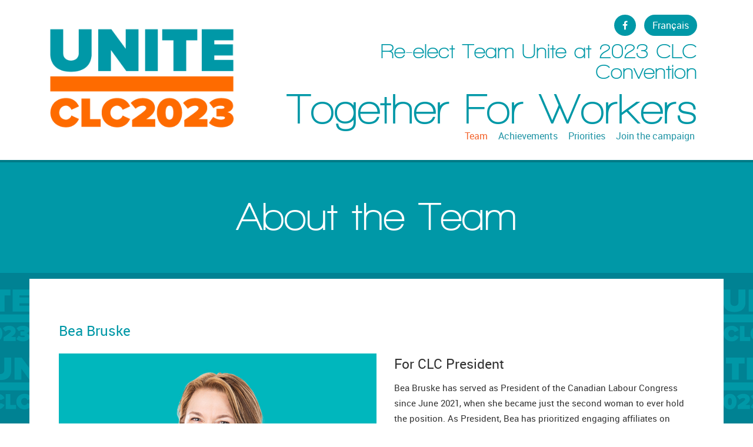

--- FILE ---
content_type: text/html; charset=utf-8
request_url: https://teamuniteclc.ca/index.php/team/88-bea-bruske
body_size: 4973
content:
<!doctype html>
<html xml:lang="en-gb" lang="en-gb" >
<head>
	<meta name="viewport" content="width=device-width, initial-scale=1.0">
<base href="https://teamuniteclc.ca/index.php/team/88-bea-bruske" />
	<meta http-equiv="content-type" content="text/html; charset=utf-8" />
	<meta name="keywords" content="CLC 2023 election,CLC Convention" />
	<meta name="author" content="Team Unite" />
	<meta name="robots" content="max-snippet:-1, max-image-preview:large, max-video-preview:-1" />
	<meta property="og:image" content="https://teamuniteclc.ca/images/team/22-CLC_UNITE_Bea-Edit-V2-800.jpg" />
	<meta property="og:title" content="Bea Bruske" />
	<meta property="og:description" content="Over the past three decades, Bea Bruske has served workers and families as an activist, workers’ advocate, negotiator, community organizer and union labour leader.

Bea’s passion for the rights of working people was ignited in 1987, when she and her UFCW Local 832 co-workers held the line strong for 164 days to achieve a fair contract at the Westfair grocery chain in Manitoba." />
	<meta name="description" content="Over the past three decades, Bea Bruske has served workers and families as an activist, workers’ advocate, negotiator, community organizer and union labour leader.

Bea’s passion for the rights of working people was ignited in 1987, when she and her UFCW Local 832 co-workers held the line strong for 164 days to achieve a fair contract at the Westfair grocery chain in Manitoba." />
	<meta name="generator" content="Joomla! - Open Source Content Management" />
	<title>Team Unite CLC 2023 - Bea Bruske</title>
	<link href="https://teamuniteclc.ca/plugins/content/fastsocialshare/style/style.css" rel="stylesheet" type="text/css" />
	<link href="/media/modals/css/bootstrap.min.css" rel="stylesheet" type="text/css" />
	<link href="/plugins/system/rokbox/assets/styles/rokbox.css" rel="stylesheet" type="text/css" />
	<link href="/templates/rt_chimera/css-compiled/bootstrap.css" rel="stylesheet" type="text/css" />
	<link href="/templates/rt_chimera/css-compiled/master-ac297e1d11ce69890400c01a2e1d055f.css" rel="stylesheet" type="text/css" />
	<link href="/templates/rt_chimera/css/master-webkit.css" rel="stylesheet" type="text/css" />
	<link href="/templates/rt_chimera/css-compiled/demo-ac297e1d11ce69890400c01a2e1d055f.css" rel="stylesheet" type="text/css" />
	<link href="/templates/rt_chimera/css-compiled/mediaqueries.css" rel="stylesheet" type="text/css" />
	<link href="/templates/rt_chimera/css-compiled/grid-flexbox-responsive.css" rel="stylesheet" type="text/css" />
	<link href="/templates/rt_chimera/css-compiled/menu-dropdown-direction.css" rel="stylesheet" type="text/css" />
	<link href="/templates/rt_chimera/css-compiled/animate.css" rel="stylesheet" type="text/css" />
	<link href="/templates/rt_chimera/css-compiled/menu.css" rel="stylesheet" type="text/css" />
	<link href="/templates/rt_chimera/css/rt_chimera-custom.css" rel="stylesheet" type="text/css" />
	<style type="text/css">

	</style>
	<script type="application/json" class="joomla-script-options new">{"csrf.token":"863c8bddd13828659a490e9af5e64310","system.paths":{"root":"","base":""}}</script>
	<script src="/media/jui/js/jquery.min.js?a6f1e184f615f1334d82351843a36e75" type="text/javascript"></script>
	<script src="/media/jui/js/jquery-noconflict.js?a6f1e184f615f1334d82351843a36e75" type="text/javascript"></script>
	<script src="/media/jui/js/jquery-migrate.min.js?a6f1e184f615f1334d82351843a36e75" type="text/javascript"></script>
	<script src="/media/system/js/caption.js?a6f1e184f615f1334d82351843a36e75" type="text/javascript"></script>
	<script src="/media/modals/js/jquery.touchSwipe.min.js" type="text/javascript"></script>
	<script src="/media/modals/js/jquery.colorbox-min.js" type="text/javascript"></script>
	<script src="/media/modals/js/script.min.js?v=9.0.0.p" type="text/javascript"></script>
	<script src="/media/system/js/mootools-core.js?a6f1e184f615f1334d82351843a36e75" type="text/javascript"></script>
	<script src="/media/system/js/core.js?a6f1e184f615f1334d82351843a36e75" type="text/javascript"></script>
	<script src="/media/system/js/mootools-more.js?a6f1e184f615f1334d82351843a36e75" type="text/javascript"></script>
	<script src="/plugins/system/rokbox/assets/js/rokbox.js" type="text/javascript"></script>
	<script src="/templates/rt_chimera/js/chart.js" type="text/javascript"></script>
	<script src="/templates/rt_chimera/js/wow.js" type="text/javascript"></script>
	<script src="/templates/rt_chimera/js/wow-init.js" type="text/javascript"></script>
	<script src="/templates/rt_chimera/js/bind-polyfill.min.js" type="text/javascript"></script>
	<script src="/templates/rt_chimera/js/smooth-scroll.min.js" type="text/javascript"></script>
	<script src="/libraries/gantry/js/gantry-totop.js" type="text/javascript"></script>
	<script src="/libraries/gantry/js/browser-engines.js" type="text/javascript"></script>
	<script src="/templates/rt_chimera/js/rokmediaqueries.js" type="text/javascript"></script>
	<script src="/modules/mod_roknavmenu/themes/default/js/rokmediaqueries.js" type="text/javascript"></script>
	<script src="/modules/mod_roknavmenu/themes/default/js/sidemenu.js" type="text/javascript"></script>
	<script type="text/javascript">
jQuery(window).on('load',  function() {
				new JCaption('img.caption');
			});
 var modals_class = 'modal_link'; var modals_disable_on_mobile = 0; var modals_disable_on_mobile_splash = 0; var modals_mobile_max_width = 767; var modals_open_by_url = ''; var modals_defaults = { opacity: '0.8',maxWidth: '95%',maxHeight: '95%',fixed: 'true',current: '{current} / {total}',previous: 'previous',next: 'next',close: 'close',xhrError: 'This content failed to load.',imgError: 'This image failed to load.' }; 
if (typeof RokBoxSettings == 'undefined') RokBoxSettings = {pc: '100'};		(function(i,s,o,g,r,a,m){i['GoogleAnalyticsObject']=r;i[r]=i[r]||function(){
		(i[r].q=i[r].q||[]).push(arguments)},i[r].l=1*new Date();a=s.createElement(o),
		m=s.getElementsByTagName(o)[0];a.async=1;a.src=g;m.parentNode.insertBefore(a,m)
		})(window,document,'script','//www.google-analytics.com/analytics.js','__gaTracker');
		__gaTracker('create', 'UA-157421015-1', 'auto');
		__gaTracker('send', 'pageview');
	
	</script>
	<!-- Start: Google Structured Data -->
             <script type="application/ld+json"> { "@context": "https://schema.org", "@type": "BreadcrumbList", "itemListElement": [ { "@type": "ListItem", "position": 1, "name": "Home", "item": "http://teamuniteclc.ca/index.php" }, { "@type": "ListItem", "position": 2, "name": "Team", "item": "http://teamuniteclc.ca/index.php/team" }, { "@type": "ListItem", "position": 3, "name": "Bea Bruske", "item": "https://teamuniteclc.ca/index.php/team/88-bea-bruske" } ] } </script>
            <!-- End: Google Structured Data -->

</head>
<body  class="logo-type-custom demostyle-type-preset1 header-type-normal mainbody-overlay-dark font-family-chimera font-size-is-default menu-type-dropdownmenu menu-dropdownmenu-position-header-b layout-mode-responsive col12 option-com-content menu-team ">
	<div id="rt-page-surround">
		<div class="rt-pagesurround-overlay">
			<div id="rt-body-surround">
								<div id="rt-header">
					<div class="rt-container">
						<div class="rt-flex-container">
							<div class="rt-grid-4 rt-alpha">
            <div class="rt-logo-block">
            <a href="/" id="rt-logo"></a>
        </div>
        
 			            <div class="rt-block lang">
           	<div class="module-surround">
	           		                	<div class="module-content">
	                		

<div class="customlang"  >
	<p><a class="social-button rt-social-button-2" href="https://www.facebook.com/teamuniteclc" target="_blank">
				<span class="fa fa-facebook"></span></a> <a href="http://ensemblectc.ca/">Français</a></p></div>
	                	</div>
                	</div>
           </div>
	 			            <div class="rt-block logo">
           	<div class="module-surround">
	           		                	<div class="module-content">
	                		

<div class="customlogo"  >
	<div><a href="https://www.teamuniteclc.ca/"><img src="/images/Unite-CLC-2023-logo-EN.png" alt="Team Unite CLC 2023" width="400" height="237" /></a></div></div>
	                	</div>
                	</div>
           </div>
	
</div>
<div class="rt-grid-8 rt-omega">
    	<div class="menu-block">
		<div class="gf-menu-device-container responsive-type-panel">
    
</div>
<ul class="gf-menu l1 " >
                    <li class="item156 active last " >

            <a class="item" href="/index.php/team"  >
                <span class="menu-item-bg">
                                        Team                </span>
            </a>


                    </li>
                            <li class="item172 " >

            <a class="item" href="/index.php/achievements"  >
                <span class="menu-item-bg">
                                        Achievements                </span>
            </a>


                    </li>
                            <li class="item167 " >

            <a class="item" href="/index.php/priorities"  >
                <span class="menu-item-bg">
                                        Priorities                </span>
            </a>


                    </li>
                            <li class="item166 " >

            <a class="item" href="/index.php/join-the-campaign"  >
                <span class="menu-item-bg">
                                        Join the campaign                </span>
            </a>


                    </li>
            </ul>		<div class="clear"></div>
	</div>
	<div class="clear"></div>
	
 			            <div class="rt-block  slogan">
           	<div class="module-surround">
	           		                	<div class="module-content">
	                		

<div class="custom slogan"  >
	<h2 class="team">Re-elect Team Unite at 2023 CLC Convention</h2>
<h2>Together For Workers</h2></div>
	                	</div>
                	</div>
           </div>
	
</div>
							<div class="clear"></div>
						</div>
					</div>
				</div>
				<div class="rt-header-fixed-spacer"></div>
								
								<div id="rt-head-anchor"></div>
				
												<header id="rt-header-surround">
					<div class="rt-bg-overlay">
												<div id="rt-drawer">
							<div class="rt-container">
								<div class="rt-flex-container">
																		<div class="clear"></div>
								</div>
							</div>
						</div>
												
												<div id="rt-showcase">
							<div class="rt-container">
								<div class="rt-flex-container">
									<div class="rt-grid-12 rt-alpha rt-omega">
     			            <div class="rt-block rt-top-large-padding nomarginall rt-center rt-title-large rt-nomodulecontent">
           	<div class="module-surround">
	           		                	<div class="module-content">
	                		

<div class="customrt-top-large-padding nomarginall rt-center rt-title-large rt-nomodulecontent"  >
	<h1><a href="/index.php/team">About the Team</a></h1></div>
	                	</div>
                	</div>
           </div>
	
</div>
									<div class="clear"></div>
								</div>
							</div>
						</div>
											</div>
				</header>
				
								<section id="rt-mainbody-surround">
																																			<div id="rt-mainbody-wrapper">
						<div class="rt-container">
							<div id="rt-main" class="mb12">
    <div class="rt-flex-container">
                <div class="rt-mainbody-wrapper rt-grid-12 ">
                            		<div class="rt-component-block rt-block">
                <div id="rt-mainbody">
    				<div class="component-content">
                    	<article class="item-page" >
<meta itemprop="inLanguage" content="en-GB" />
	<h2 itemprop="name">
							<a href="/index.php/team/88-bea-bruske" itemprop="url"> Bea Bruske</a>
					</h2>
	








	<div class="img-fulltext-left">
<img
	 src="/images/team/22-CLC_UNITE_Bea-Edit-V2-800.jpg" alt="Bea Bruske" itemprop="image"/>
</div>
<div itemprop="articleBody">
	
<h3>For CLC President</h3>
<p>Bea Bruske has served as President of the Canadian Labour Congress since June 2021, when she became just the second woman to ever hold the position. As President, Bea has prioritized engaging affiliates on building solidarity within our labour movement, ramping up political action to make legislative gains for workers, and building up engagement among workers within our movement.</p>
<p>A graduate of the University of Manitoba’s Labour Studies program, Bea has served workers and families as an activist, workers’ advocate, negotiator, community organizer and union leader for over three decades.</p>
<p>Bea’s passion for the rights of working people was ignited in 1987, when she and her UFCW Local 832 co-workers held the line strong for 124 days to achieve a fair contract at the Westfair grocery chain in Manitoba. Over the next several years, Bea took on numerous roles in her local as a shop steward, health and safety committee member, and vice-president, before being hired as a full-time union rep and negotiator where, she serviced and bargained for tens of thousands of Local 832 members.</p>
<p>In 2011, Bea was elected UFCW Local 832 Secretary-Treasurer, where she was responsible for administering the largest private-sector local union in Manitoba, with 20,000 members, while also continuing to bargain contracts with some of Canada’s largest employers.</p>
<p>Bea has also served as a Vice-President on the UFCW Canada National Council, and as a member of the UFCW Canada National Council Human Rights, Equity and Diversity Committee; as a trustee on a number of health and welfare trust funds; a trustee on the Manitoba Council of Health Care Union HEPP (Health Employee Pension Plan); three terms on the Manitoba Federation of Labour executive board; and as an employee representative to the Manitoba Labour Board from 2007 to 2018. Bea also served on the executive board of the Manitoba NDP.</p><div class="fastsocialshare_container fastsocialshare-align-center"><div class="fastsocialshare-subcontainer"><div class="fastsocialshare-share-fbsh">
    					<a style="background-color:#3B5998; color:#FFFFFF !important;" onclick="window.open('https://www.facebook.com/sharer/sharer.php?u=https%3A%2F%2Fteamuniteclc.ca%2Findex.php%2Fteam%2F88-bea-bruske','fbshare','width=480,height=100')" href="javascript:void(0)"><span>f</span><span>Share</span></a>
    					
						</div><div class="fastsocialshare-share-tw">
						<a href="https://twitter.com/share" class="twitter-share-button"  data-text="Bea Bruske" data-count="horizontal" data-via="" data-url="https://teamuniteclc.ca/index.php/team/88-bea-bruske" data-lang="en">Tweet</a>
						</div>
						<script>
							var loadAsyncDeferredTwitter =  function() {
	            						var d = document;
	            						var s = 'script';
	            						var id = 'twitter-wjs';
					            		var js,fjs=d.getElementsByTagName(s)[0],p=/^http:/.test(d.location)?'http':'https';if(!d.getElementById(id)){
						        		js=d.createElement(s);js.id=id;js.src=p+'://platform.twitter.com/widgets.js';fjs.parentNode.insertBefore(js,fjs);}
					        		}
						
							if (window.addEventListener)
								window.addEventListener("load", loadAsyncDeferredTwitter, false);
							else if (window.attachEvent)
								window.attachEvent("onload", loadAsyncDeferredTwitter);
							else
								window.onload = loadAsyncDeferredTwitter;
						</script></div></div></div>



	</article>
    				</div>
                </div>
    		</div>
                                </div>

                
        <div class="clear"></div>
    </div>
</div>
						</div>
					</div>
																			</section>
				
				
								<footer id="rt-footer-surround">
																									<div id="rt-copyright">
						<div class="rt-container">
							<div class="rt-flex-container">
								<div class="rt-grid-4 rt-alpha">
     			            <div class="rt-block ">
           	<div class="module-surround">
	           		                	<div class="module-content">
	                		

<div class="custom"  >
	<div class="rt-block rt-branding  wow bounceInLeft" style="visibility: visible; animation-delay: 0.5s; animation-name: bounceInLeft;" data-wow-delay="0.5s"><img src="/images/Unite-CLC-2023-logo-EN-White.png" alt="Team Unite CLC 2023 - small logo" width="179" height="106" /></div></div>
	                	</div>
                	</div>
           </div>
	
</div>
<div class="rt-grid-4">
    	<div class="clear"></div>
	<div class="rt-block rt-center  wow bounceInUp" data-wow-delay="0.5s">
		<a href="#" id="gantry-totop" rel="nofollow"></a>
		<div class="clear"></div>
	</div>
	
</div>
<div class="rt-grid-4 rt-omega">
    		<div class="rt-social-buttons rt-block wow bounceInUp" data-wow-delay="0.5s">
			
						<a class="social-button rt-social-button-2" href="https://www.facebook.com/teamuniteclc" target="_blank">
				<span class="fa fa-facebook"></span>
							</a>
			
			
			
			
			
			<div class="clear"></div>
		</div>
		
</div>
								<div class="clear"></div>
							</div>
						</div>
					</div>
									</footer>
							</div>

			
									
														</div>
	</div>

	
</body>
</html>


--- FILE ---
content_type: text/css
request_url: https://teamuniteclc.ca/templates/rt_chimera/css-compiled/master-ac297e1d11ce69890400c01a2e1d055f.css
body_size: 22005
content:
.clearfix{*zoom:1;}.clearfix:before,.clearfix:after{display:table;content:"";line-height:0;}.clearfix:after{clear:both;}.hide-text{font:0/0 a;color:transparent;text-shadow:none;background-color:transparent;border:0;}.input-block-level{display:block;width:100%;min-height:30px;-webkit-box-sizing:border-box;-moz-box-sizing:border-box;box-sizing:border-box;-webkit-box-sizing:border-box;-moz-box-sizing:border-box;box-sizing:border-box;}@font-face{font-family:'Roboto';src:url('../fonts/Roboto-Regular-webfont.eot');src:url('../fonts/Roboto-Regular-webfont.eot?#iefix') format('embedded-opentype'), url('../fonts/Roboto-Regular-webfont.woff') format('woff'), url('../fonts/Roboto-Regular-webfont.ttf') format('truetype'), url('../fonts/Roboto-Regular-webfont.svg#Roboto') format('svg');font-weight:normal;font-style:normal;}@font-face{font-family:'Roboto';src:url('../fonts/Roboto-Italic-webfont.eot');src:url('../fonts/Roboto-Italic-webfont.eot?#iefix') format('embedded-opentype'), url('../fonts/Roboto-Italic-webfont.woff') format('woff'), url('../fonts/Roboto-Italic-webfont.ttf') format('truetype'), url('../fonts/Roboto-Italic-webfont.svg#Roboto') format('svg');font-weight:normal;font-style:italic;}@font-face{font-family:'Roboto';src:url('../fonts/Roboto-Bold-webfont.eot');src:url('../fonts/Roboto-Bold-webfont.eot?#iefix') format('embedded-opentype'), url('../fonts/Roboto-Bold-webfont.woff') format('woff'), url('../fonts/Roboto-Bold-webfont.ttf') format('truetype'), url('../fonts/Roboto-Bold-webfont.svg#Roboto') format('svg');font-weight:bold;font-style:normal;}@font-face{font-family:'Roboto';src:url('../fonts/Roboto-BoldItalic-webfont.eot');src:url('../fonts/Roboto-BoldItalic-webfont.eot?#iefix') format('embedded-opentype'), url('../fonts/Roboto-BoldItalic-webfont.woff') format('woff'), url('../fonts/Roboto-BoldItalic-webfont.ttf') format('truetype'), url('../fonts/Roboto-BoldItalic-webfont.svg#Roboto') format('svg');font-weight:bold;font-style:italic;}@font-face{font-family:'Walkway';src:url('../fonts/Walkway-Bold-webfont.eot');src:url('../fonts/Walkway-Bold-webfont.eot?#iefix') format('embedded-opentype'), url('../fonts/Walkway-Bold-webfont.woff') format('woff'), url('../fonts/Walkway-Bold-webfont.ttf') format('truetype'), url('../fonts/Walkway-Bold-webfont.svg#Walkway') format('svg');font-weight:bold;font-style:normal;}.rok-left{float:left;}.rok-right{float:right;}.rok-dropdown-group,.rok-dropdown{position:relative;}.rok-dropdown-open .rok-dropdown{display:block;}.rok-popover-group,.rok-popover{position:relative;}.rok-popover-open .rok-popover{display:block;}a:hover{text-decoration:none;}.table{display:table;}.cell{display:table-cell;}html{height:100%;}li{line-height:26px;}.rt-block{padding:15px;margin:10px;position:relative;}#rt-content-top,#rt-content-bottom{overflow:hidden;clear:both;}.rt-grid-1:before,.rt-grid-2:before,.rt-grid-3:before,.rt-grid-4:before,.rt-grid-5:before,.rt-grid-6:before,.rt-grid-7:before,.rt-grid-8:before,.rt-grid-9:before,.rt-grid-10:before,.rt-grid-11:before,.rt-grid-12:before{display:table;content:"";clear:both;}.rt-grid-1:after,.rt-grid-2:after,.rt-grid-3:after,.rt-grid-4:after,.rt-grid-5:after,.rt-grid-6:after,.rt-grid-7:after,.rt-grid-8:after,.rt-grid-9:after,.rt-grid-10:after,.rt-grid-11:after,.rt-grid-12:after{display:table;content:"";clear:both;}.font-family-optima{font-family:Optima, Lucida, 'MgOpen Cosmetica', 'Lucida Sans Unicode', sans-serif;}.font-family-geneva{font-family:Geneva, Tahoma, "Nimbus Sans L", sans-serif;}.font-family-helvetica{font-family:Helvetica, Arial, FreeSans, sans-serif;}.font-family-lucida{font-family:"Lucida Grande", "Lucida Sans Unicode", "Lucida Sans", Geneva, Verdana, sans-serif;}.font-family-georgia{font-family:Georgia, sans-serif;}.font-family-trebuchet{font-family:"Trebuchet MS", sans-serif;}.font-family-palatino{font-family:"Palatino Linotype", "Book Antiqua", Palatino, "Times New Roman", Times, serif;}body{font-size:15px;line-height:26px;font-family:Arial, Helvetica, Sans-Serif;}.font-size-is-xlarge{font-size:17px;}.font-size-is-large{font-size:16px;}.font-size-is-default{font-size:15px;}.font-size-is-small{font-size:13px;}.font-size-is-xsmall{font-size:11px;}p{margin:0 0 15px 0;}a{text-decoration:none;}a:focus{outline:none;}.left-1,.left-2,.left-3,.left-4,.left-5,.left-6,.left-7,.left-8,.left-9,.left-10,.right-11{float:left;margin-right:50px;margin-bottom:15px;position:relative;}.right-1,.right-2,.right-3,.right-4,.right-5,.right-6,.right-7,.right-8,.right-9,.right-10,.right-11{float:right;margin-left:50px;margin-bottom:15px;position:relative;}.date-block{padding:15px;margin:10px;}#gantry-resetsettings{display:block;padding:15px;margin:10px;}ul,ol{margin:0 0 15px 20px;}ul li{padding:0;margin:0;line-height:26px;}ul li.author{margin:0;letter-spacing:1px;list-style:none;font-weight:bold;text-align:right;}ul li.author span{display:block;font-weight:normal;margin-bottom:10px;line-height:1em;}ul li.date{margin:0;letter-spacing:1px;list-style:none;text-align:right;font-weight:bold;}ul li.date span{display:block;font-weight:normal;margin-bottom:10px;line-height:1em;}ul li.comments{list-style:none;text-align:right;font-weight:bold;}ul li.comments span{display:block;font-weight:normal;margin-bottom:10px;line-height:1em;}ul ul{margin-left:25px;padding:5px 0;}html body * span.clear,html body * div.clear,html body * li.clear,html body * dd.clear{background:none;border:0;clear:both;display:block;float:none;font-size:0;list-style:none;margin:0;padding:0;overflow:hidden;visibility:hidden;width:0;height:0;}.clearfix:after{clear:both;content:'.';display:block;visibility:hidden;height:0;}.clearfix{display:inline-block;}* html .clearfix{height:1%;}.clearfix{display:block;}#debug #rt-main{overflow:hidden;border-bottom:4px solid #666;margin-top:15px;position:relative;}#debug .status{position:absolute;background:#333;opacity:0.3;padding:0 15px;z-index:10000;color:#fff;font-weight:bold;font-size:150%;}#rt-transition.rt-hidden{opacity:0;}#rt-transition.rt-visible{opacity:1;-webkit-transition:opacity 0.5s ease-in;-moz-transition:opacity 0.5s ease-in;-o-transition:opacity 0.5s ease-in;transition:opacity 0.5s ease-in;-webkit-transition:opacity 0.5s ease-in;-moz-transition:opacity 0.5s ease-in;-o-transition:opacity 0.5s ease-in;transition:opacity 0.5s ease-in;}.hidden{display:none;visibility:hidden;}.visible-phone{display:none !important;}.visible-tablet{display:none !important;}.hidden-desktop{display:none !important;}.hidden-large{display:none !important;}.gantry-row{margin:0 -15px;}.gantry-width-spacer{margin:0 15px;}.gantry-block-center{margin:auto;float:none !important;}.gantry-width-10,.gantry-width-20,.gantry-width-25,.gantry-width-30,.gantry-width-33,.gantry-width-40,.gantry-width-50,.gantry-width-60,.gantry-width-66,.gantry-width-70,.gantry-width-75,.gantry-width-80,.gantry-width-90{display:block;float:left;}.gantry-width-10{width:10%;}.gantry-width-20{width:20%;}.gantry-width-25{width:25%;}.gantry-width-30{width:30%;}.gantry-width-33{width:33.333333333%;}.gantry-width-40{width:40%;}.gantry-width-50{width:50%;}.gantry-width-60{width:60%;}.gantry-width-66{width:66.666666666%;}.gantry-width-70{width:70%;}.gantry-width-75{width:75%;}.gantry-width-80{width:80%;}.gantry-width-90{width:90%;}.gantry-left{float:left;margin-right:15px;}.gantry-right{float:right;margin-left:15px;}.gantry-text-left{text-align:left;}.gantry-text-right{text-align:right;}.gantry-center{text-align:center;}.gantry-center td,.gantry-center th{text-align:center;}.component-body{padding:20px;background:#ffffff;color:#383838;}.actions{float:right;position:relative;z-index:1;}.cols-3 .actions,.cols-4 .actions{float:none;text-align:right;}.actions li{list-style:none;display:inline-block;}.actions a{margin-left:8px;text-decoration:none;}.actions a:before{font-family:FontAwesome;}.actions a:hover{text-decoration:none;}.actions i{display:none;}.actions img,.actions [class^="icon-"],.actions [class*=" icon-"]{display:none;}.component-body .actions img,.component-body .actions [class^="icon-"],.component-body .actions [class*=" icon-"]{display:inline-block;}.actions .print-icon a:before{content:"\f02f";}.actions .email-icon a:before{content:"\f0e0";}.actions .edit-icon a:before{content:"\f044";}.article-info{font-size:90%;}.article-info.muted{color:inherit;}.article-info dd{margin-left:0;}.article-info-term{display:none;}.parent-category-name > span[class*="icon"],.category-name > span[class*="icon"],.create > span[class*="icon"],.modified > span[class*="icon"],.published > span[class*="icon"],.createdby > span[class*="icon"],.hits > span[class*="icon"]{display:none;}.parent-category-name:before,.category-name:before,.create:before,.modified:before,.published:before,.createdby:before,.hits:before{font-family:FontAwesome;margin-right:2px;text-shadow:none;}.parent-category-name:before{content:"\f0c9";}.category-name:before{content:"\f0c9";}.create:before{content:"\f017";}.modified:before{content:"\f017";}.published:before{content:"\f017";}.createdby:before{content:"\f040";}.hits:before{content:"\f019";}.content_vote,.tags{margin:10px 0;}.content_rating{display:block;}.img-intro-right,.img-fulltext-right{float:right;margin-left:10px;margin-bottom:10px;}.img-intro-left,.img-fulltext-left{float:left;margin-right:10px;margin-bottom:10px;}.categories-list{padding:0 5px;}.categories-list ul{margin:0;padding:0;}.categories-list ul li{list-style-type:none;margin:0;}.categories-list ul ul{margin-left:15px;}.categories-list dl dt,.categories-list dl dd{display:inline;}.category-desc{line-height:1.7em;margin:10px 0;padding-left:0;}.cat-children ul{list-style:none;margin:0;padding:0;}.category{width:100%;}.category td{padding:8px;}.category th{padding:8px;text-align:left;}.item-separator,.row-separator{display:block;clear:both;margin:12px 0;border:0;height:2px;}.cols-1{display:block;float:none !important;margin:0 !important;}.cols-2 .column-1,.cols-2 .column-2{width:48%;}.cols-2 .column-1{float:left;}.cols-2 .column-2{float:right;margin:0;}.cols-3 .column-1,.cols-3 .column-2{float:left;width:29%;}.cols-3 .column-1{margin-right:7%;}.cols-3 .column-2{margin-left:0;}.cols-3 .column-3{float:right;width:29%;}.cols-4 .column-1,.cols-4 .column-2,.cols-4 .column-3{float:left;width:23%;margin-right:2%;}.cols-4 .column-2{margin-left:0;}.cols-4 .column-4{float:right;width:23%;margin-right:2%;}.page-header{margin:0;padding:0;border:0;}fieldset.filters{margin:10px 0 !important;padding:0 !important;}.archive #archive-items{margin-left:0;list-style:none;}.archive .filter-search{background:none;border:0;margin:0;padding:0;}.archive .filter-search.alert{float:left;}.archive select{margin-right:5px;}.archive .createdby{display:block;}.archive .muted{color:inherit;}#article-index{float:right;border:1px solid #181818;background:#2d2d2d;border-radius:3px;margin-left:15px;}#article-index ul{list-style:none;margin:0;}#article-index ul li:first-child a{border-top-right-radius:3px;border-top-left-radius:3px;}#article-index ul li a{display:block;padding:5px 10px;font-size:13px;border-bottom:1px solid #181818;}#article-index ul li a.active{color:inherit;}#article-index ul li a:hover{background:#303030;}#article-index ul li:last-child a{border-bottom:none !important;border-bottom-right-radius:3px;border-bottom-left-radius:3px;}.article-index{margin-left:15px;}.article-index .nav-tabs.nav-stacked > li > a{font-size:13px;padding:5px 10px;border:1px solid #181818;background:#2d2d2d;}.article-index .nav-tabs.nav-stacked > li > a:hover{background:#303030;}.pagination{margin:10px 0;padding:10px 0;clear:both;text-align:center;}.pagination .counter{float:none;text-align:center;margin:0;margin-bottom:5px;}.pagination ul{list-style-type:none;margin:0;padding:0;text-align:center;-webkit-box-shadow:none;-moz-box-shadow:none;box-shadow:none;-webkit-box-shadow:none;-moz-box-shadow:none;box-shadow:none;}.pagination ul li{display:inline-block;text-align:center;margin:0 5px;}.pagination ul li a,.pagination ul li span{float:none;margin:0 5px;padding:0;background:none;border:none;text-shadow:none;}.pagination ul li a:hover,.pagination ul li span:hover{background:none;}.pagination-start,.pagination-next,.pagination-end,.pagination-prev{border:0;}.pagination-start{padding:0;}.pagination-start span{padding:0;}.pagenav{list-style:none;margin:5px 0;padding:15px 0;}.pagenav-prev{float:left;}.pagenav-next{float:right;}.pager li{margin:0 5px;}.pager a,.pager span{background:none;border:0;padding:0;}.pager a:hover,.pager span:hover{background:none;}#rt-breadcrumbs .rt-block{margin:10px;padding:10px 15px;}#rt-breadcrumbs .showHere{font-weight:bold;margin-right:5px;}.breadcrumbs{padding:0;margin:0;}.breadcrumbs li{list-style:none;float:left;text-shadow:none;}.breadcrumbs a,.breadcrumbs span{text-decoration:none;}.breadcrumbs a:after,.breadcrumbs span:after{font-family:FontAwesome;content:"\f101";margin:0 5px 0 10px;}.breadcrumbs a:hover,.breadcrumbs span:hover{text-decoration:none;}.breadcrumbs a:last-child:after,.breadcrumbs span:last-child:after{display:none;}.breadcrumbs img{display:none;}.breadcrumb{padding:0;margin:0;background:none;}.breadcrumb li{list-style:none;text-shadow:none;}.breadcrumb li:not(:first-child):after{font-family:FontAwesome;content:"\f101";margin:0 10px;}.breadcrumb li:hover{text-decoration:none;}.breadcrumb li:last-child:after{display:none;}.breadcrumb .divider{display:none;}.breadcrumb .icon-location{display:inline-block !important;}.breadcrumb .icon-location:before{font-family:FontAwesome !important;content:"\f041";}.weblink-category td.title{font-size:15px;text-align:left;}.weblink-category p{margin:5px 0;}.num{vertical-align:top;text-align:left;}.hits{vertical-align:top;}.filter{margin:10px 0;text-align:right;margin-right:7px;}.element-invisible{position:absolute;margin-left:-3000px;margin-top:-3000px;height:0;}.cat-items{margin-top:20px;}.cat-items .filter-search{margin-bottom:10px;}.cat-items select{margin-bottom:0;}table.weblinks{font-size:15px;margin:10px 10px 20px 0;width:99%;}table.weblinks td{border-collapse:collapse;padding:7px;}table.weblinks td p{margin:0;line-height:1.3em;}table.weblinks th{padding:7px;text-align:left;}legend{font-size:21px;border-bottom:1px solid #181818;}legend small{color:#181818;}form fieldset dt{clear:left;float:left;width:12em;padding:3px 0;}form fieldset dd{float:left;padding:3px 0;}.invalid{border-color:#ff0000 !important;}label.invalid{color:#ff0000 !important;}input[type="radio"],input[type="checkbox"]{margin:5px;height:auto;}input[disabled],select[disabled],textarea[disabled],input[readonly],select[readonly],textarea[readonly],.uneditable-input,.uneditable-textarea{color:#585858;background-color:#3a3a3a;border:1px solid #181818;}.input-prepend .add-on,.input-append .add-on{color:#efefef;background:#2d2d2d;border:1px solid #181818;}.input-prepend.input-append .media-preview,.input-append.input-append .media-preview{margin:0;}.btn.disabled,.btn[disabled],.btn.disabled:hover,.btn[disabled]:hover{background-color:#212121 !important;color:#000000;}.btn-primary.disabled,.btn-primary[disabled],.btn-primary.disabled:hover,.btn-primary[disabled]:hover{background-color:#ff6b00 !important;color:#ffffff !important;}table{border-collapse:collapse;}table.table-bordered{border-collapse:separate;*border-collapse:collapse;}table.table-bordered th{background-color:#2d2d2d;}.table-striped tbody tr:nth-child(2n+1) td,.table-striped tbody tr:nth-child(2n+1) th{background:#303030;}.well{background-color:transparent;border:none;-webkit-box-shadow:none;-moz-box-shadow:none;box-shadow:none;-webkit-box-shadow:none;-moz-box-shadow:none;box-shadow:none;}.nav-tabs.nav-stacked > li > a{background-color:#2d2d2d;}.nav-tabs.nav-stacked > li > a:hover{background-color:#303030;}.list-striped li:nth-child(odd),.list-striped dd:nth-child(odd),.row-striped .row:nth-child(odd),.row-striped .row-fluid:nth-child(odd),.cat-list-row0{background-color:#2d2d2d;}.list-striped li:hover,.list-striped dd:hover,.row-striped .row:hover,.row-striped .row-fluid:hover,.cat-list-row0:hover,.cat-list-row1:hover{background-color:#303030;}.contact{padding:0;}.contact .button{float:none !important;clear:left;display:block;margin:20px 0 0 0;}.contact .title{font-size:15px;line-height:33px;margin:0 0 2px 0;box-shadow:none;padding:0;text-align:left;border-radius:3px;background-color:#353535;background-image:-moz-linear-gradient(top,#3a3a3a,#2d2d2d);background-image:-webkit-gradient(linear,0 0,0 100%,from(#3a3a3a),to(#2d2d2d));background-image:-webkit-linear-gradient(top,#3a3a3a,#2d2d2d);background-image:-o-linear-gradient(top,#3a3a3a,#2d2d2d);background-image:linear-gradient(to bottom,#3a3a3a,#2d2d2d);background-repeat:repeat-x;filter:progid:DXImageTransform.Microsoft.gradient(startColorstr='#ff3a3a3a', endColorstr='#ff2d2d2d', GradientType=0);background-color:#353535;background-image:-moz-linear-gradient(top,#3a3a3a,#2d2d2d);background-image:-webkit-gradient(linear,0 0,0 100%,from(#3a3a3a),to(#2d2d2d));background-image:-webkit-linear-gradient(top,#3a3a3a,#2d2d2d);background-image:-o-linear-gradient(top,#3a3a3a,#2d2d2d);background-image:linear-gradient(to bottom,#3a3a3a,#2d2d2d);background-repeat:repeat-x;filter:progid:DXImageTransform.Microsoft.gradient(startColorstr='#ff3a3a3a', endColorstr='#ff2d2d2d', GradientType=0);border:1px solid #181818;}.contact .title a{display:block;padding:0 10px;}.contact .title a span{line-height:1em;}.contact .title a span:before{font-family:FontAwesome;content:"\f055";margin:0 10px 0 0;font-size:1.3em;display:inline;vertical-align:middle;}.contact .pane-toggler-down a span:before{content:"\f056";}.contact-category{padding:0 10px;}.contact-category #adminForm .filters{border:0;padding:0;}.contact-image{margin:10px 0;overflow:hidden;display:block;}.contact-image img{max-width:100%;}address{font-style:normal;margin:10px 0;}address span{display:block;}.contact-address{margin:20px 0 10px 0;}.contact-email div{padding:2px 0;margin:0 0 10px 0;}.contact-email label{width:17em;float:left;}#contact-textmsg{padding:2px 0 10px 0;}#contact-email-copy{float:left;margin-right:10px;}dl.tabs{float:left;margin:50px 0 0 0;z-index:50;clear:both;}dl.tabs dt{float:left;padding:4px 10px;border-left:1px solid #181818;border-right:1px solid #181818;border-top:1px solid #181818;margin-right:3px;background:#f0f0f0;color:#666666;}dl.tabs .open{background:#F9F9F9;border-bottom:1px solid #F9F9F9;z-index:100;color:#000000;}.current{clear:both;border:1px solid #181818;padding:10px 10px;}.current dd{padding:0;margin:0;}#content-pane.tabs{margin:1px 0 0 0;}.searchintro{font-weight:normal;margin:20px 0 20px;}#searchForm .inputbox{margin-bottom:0;}#searchForm input[type="radio"],#searchForm input[type="checkbox"]{margin-top:3px;margin-right:5px;float:none;vertical-align:top;}#searchForm,#finder-search{padding:0 5px;}.form-limit{margin:20px 0 0;text-align:right;padding:0 10px 0 20px;}.highlight{font-weight:bold;}.ordering-box{float:right;}.phrases-box{width:60%;float:left;}.only,.phrases{margin:10px 0 0 0;line-height:1.3em;}.search label{padding-top:0 !important;display:inline-block;}label.ordering{display:block;margin:10px 0 10px 0;}.word{padding:10px 10px 10px 0;}.word input{font-weight:bold;padding:4px;font-size:15px;}.word label{font-weight:bold;}fieldset.only label,fieldset.phrases label{margin:0 10px 0 0;}.ordering-box label.ordering{margin:0 10px 5px 0;}form .search label,form .finder label{display:none;}form #finder-filter-select-list label{display:block;margin-top:10px;margin-bottom:2px;}.search dd{padding:2px 15px 2px 5px;}.result-title{padding:15px 15px 0 5px;font-weight:bold;}.result-text{padding:10px 15px 10px 5px;line-height:1.7em;}.result-url{font-size:15px;padding:2px 15px 15px 5px;}.result-created{padding:2px 15px 15px 5px;font-size:13px;}.result-category{padding:10px 15px 5px 5px;}#password-lbl,#username-lbl{width:130px;display:block;float:left;}.login .control-label{padding-top:0;text-align:left;}.login-fields{margin-bottom:5px;}#remember-lbl{display:inline-block;margin-right:5px;}#remember{margin:0;}.login + div{margin-top:12px;}.login + div ul li,#login-form li{list-style:none;}.login + div ul li a:before,#login-form a:before{font-family:FontAwesome;content:"\f059";margin-right:4px;}.login + div ul{padding:0;margin-left:0;}.login-description{margin:10px 0;}#login-form .userdata{margin:12px 0;}#login-form ul{padding:0;margin-left:0;}#login-form ul li a{font-size:15px;text-decoration:none;}#login-form input[type="text"],#login-form input[type="password"]{width:100%;}#login-form .input-prepend{width:100%;}#login-form .input-prepend .add-on{width:25%;text-align:center;padding:0;}#login-form .input-prepend input[type="text"],#login-form .input-prepend input[type="password"]{width:75%;border-radius:0 3px 3px 0;}#login-form .input-prepend input#modlgn-secretkey{width:57%;border-radius:0;}#login-form .input-prepend input#modlgn-secretkey + span{width:19%;text-align:center;padding:0;}#login-form #form-login-remember label{display:inline-block;}#login-form #form-login-remember label.control-label{margin:-10px 0 0 5px;}#login-form #form-login-remember input{margin:0;}#users-profile-core,#users-profile-custom{margin:10px 0 15px 0;padding:15px;}#users-profile-core dt,#users-profile-custom dt{float:left;width:12em;padding:3px 0;margin-right:10px;}#users-profile-core dd,#users-profile-custom dd{padding:3px 0;}#member-profile fieldset,#member-registration fieldset{margin:10px 0 15px 0;padding:15px;}#member-profile fieldset dd,#member-registration fieldset dd{float:none;padding:5px 0;}#member-profile fieldset dd input,#member-registration fieldset dd input{width:17em;}#member-profile fieldset dd select{width:17em;}#member-profile fieldset dt,#member-registration fieldset dt{padding:5px 5px 5px 0;width:13em;}.optional{font-size:15px;}#member-registration{padding:0 5px;}ul.menu{list-style:none;margin:0 -15px;padding:0;}ul.menu ul{list-style:none;}ul.menu li{margin-bottom:5px;}ul.menu li a,ul.menu li .item,ul.menu li .separator{display:block;text-decoration:none;padding:5px 15px;border-radius:3px;}ul.menu li a:before,ul.menu li .item:before,ul.menu li .separator:before{content:"\f138";font-family:FontAwesome;margin-right:10px;display:inline;}ul.menu li:last-child{margin-bottom:0;}ul.menu li ul{margin:0 0 0 20px;padding:8px 0 0;}ul.menu li.active.current,ul.menu li#current.active{border:0;padding:0;}ul.menu li.active.current > a:before,ul.menu li.active.current > .item:before,ul.menu li.active.current > .separator:before,ul.menu li#current.active > a:before,ul.menu li#current.active > .item:before,ul.menu li#current.active > .separator:before{content:"\f0a9";}ul.menu ul.small{font-size:15px;}ul.menu ul.unstyled{margin-left:20px !important;}.nav > li > a:hover{background:none;}#modules-form .radio input[type="radio"],#modules-form .checkbox input[type="checkbox"]{display:inline-block;margin-left:0;}.edit.item-page input,.edit.item-page input .inputbox,.edit.item-page #jform_images_image_intro,.edit.item-page #jform_images_image_fulltext{width:250px;}.edit.item-page .calendar,.edit.item-page .calendar table{margin-left:15px;}#adminForm fieldset{padding:20px 15px;margin:10px 0 15px 0;}#adminForm label{width:100%;}#adminForm .formelm-area{padding:5px 0;}#adminForm .formelm-area label{vertical-align:top;display:inline-block;width:7em;}.modal.btn{position:relative;top:inherit;bottom:inherit;left:inherit;right:inherit;}.media-preview.add-on{margin-top:0;}.input-append #jform_publish_up + .btn,.input-append #jform_publish_down + .btn{padding-bottom:4px;margin-left:15px;}#editor-xtd-buttons a:link,#editor-xtd-buttons a:hover,#editor-xtd-buttons a:visited{color:#323232;}#editor-xtd-buttons a.modal-button{text-shadow:none;}#editor-xtd-buttons .readmore{-webkit-box-shadow:none;-moz-box-shadow:none;box-shadow:none;-webkit-box-shadow:none;-moz-box-shadow:none;box-shadow:none;font-size:inherit;font-family:inherit;border:inherit;}#editor-xtd-buttons .readmore a{text-shadow:none;}#editor-xtd-buttons .readmore:before{display:none;}.formelm{margin:5px 0;}.formelm .fltlft{float:left;}.formelm .button2-left,.formelm .media-preview{margin:10px 0 0 10px;}.formelm .button2-left a,.formelm .media-preview a{padding:3px 10px !important;border-radius:4px;border-radius:4px;}.formelm-buttons{text-align:right;margin-bottom:10px;}.button2-left{float:left;margin-right:5px;margin-top:10px;}.button2-left .readmore{background-image:none;background-color:transparent;border:none;padding:0;text-shadow:none;font-size:inherit;text-transform:inherit;}.contentpaneopen_edit{float:left;}.mceButton:hover{background:none !important;}.formelm-buttons{text-align:right;margin-bottom:10px;}.button2-left .blank a,.button2-left a,.button2-left .readmore a{background:#eee;padding:4px !important;margin:0 !important;line-height:1.2em;border:solid 1px #ddd;font-weight:bold;text-decoration:none;display:inline;text-shadow:none;}#publishing .chzn-container-multi .chzn-choices{color:#efefef;background-color:#000000;background-image:none;border:1px solid #181818;border-radius:3px;}#publishing .chzn-container-multi .chzn-choices li.search-field input[type="text"]{min-height:45px;}#publishing .chzn-container-active .chzn-choices{border:1px solid #ff6b00;box-shadow:none;}#publishing .chzn-container .chzn-drop{border:none;}.chzn-container-multi .chzn-choices{border:1px solid #181818;border-radius:3px;background:transparent;width:250px;}.chzn-container-multi .chzn-choices li.search-field input[type="text"]{box-shadow:none;height:45px;margin:0;padding:0 5px;}#member-profile a.chzn-single{display:block;height:auto;}#member-profile .btn span{display:block;padding:1px 0 2px 0;}.chzn-container-single .chzn-single div b{max-height:15px;margin-top:10px;margin-left:-15px;}.chzn-container-single .chzn-drop{margin-top:0;}.manager.thumbnails > li{float:left !important;margin-left:20px !important;list-style:none;}.control-group{margin-left:0 !important;}.adminlist .title > a,#adminForm .title > a{font-weight:bold;}.adminlist th.title,#adminForm th.title{font-size:inherit;letter-spacing:inherit;margin-top:inherit;text-transform:inherit;}figcaption,figure{display:block;}figure{display:table;}figure.pull-center,img.pull-center{margin-left:auto;margin-right:auto;}figcaption{display:table-caption;caption-side:bottom;}.text-center{text-align:center;}.text-left{text-align:left;}.text-right{text-align:right;}.calendar td.button{background-image:none;background-color:transparent;border:none !important;padding:0;text-shadow:none;font-size:inherit;text-transform:inherit;color:#000000 !important;display:table-cell;-webkit-box-shadow:none;-moz-box-shadow:none;box-shadow:none;-webkit-box-shadow:none;-moz-box-shadow:none;box-shadow:none;border-radius:0;border-radius:0;line-height:inherit;}.calendar td.button:hover{color:#000000 !important;}.calendar td.button:before{display:none;}.calendar tbody td.hilite,.calendar tbody td.selected{border:none;padding:2px 4px 2px 2px;}.calendar td.title{font-size:1.4em;display:table-cell;line-height:inherit;}.calendar tr.daynames td{border:none !important;}.items-more{padding-top:10px;}.items-more h3{font-weight:normal;margin:0;padding:0;font-size:1.4em;}.items-more ol{line-height:1.3em;list-style-type:none;margin:0;padding:10px 0 10px 2px;}.items-more ol li{margin-bottom:5px;}.items-more ol li a{display:inline;font-weight:normal;padding:0;}.items-more ol li a:before{font-family:FontAwesome;content:"\f055";margin:0 5px;}table.contenttoc{padding:10px;margin:10px;}table.contenttoc tr td{padding:1px 0;}.pagenavcounter{font-weight:bold;}.mailto-close{float:right;}#mailtoForm .button{margin-top:15px;}#system-message{padding:0;margin:15px 0;}#system-message dd{margin:0;}#system-message dd ul{border-radius:3px;margin:15px 0;list-style:none;padding:10px;color:#0055BB;padding:15px;border-radius:4px;background-color:#adc6df;background-image:-moz-linear-gradient(top,#adc6df,#adc6df);background-image:-webkit-gradient(linear,0 0,0 100%,from(#adc6df),to(#adc6df));background-image:-webkit-linear-gradient(top,#adc6df,#adc6df);background-image:-o-linear-gradient(top,#adc6df,#adc6df);background-image:linear-gradient(to bottom,#adc6df,#adc6df);background-repeat:repeat-x;filter:progid:DXImageTransform.Microsoft.gradient(startColorstr='#ffacc6de', endColorstr='#ffacc6de', GradientType=0);background-color:#adc6df;background-image:-moz-linear-gradient(top,#adc6df,#adc6df);background-image:-webkit-gradient(linear,0 0,0 100%,from(#adc6df),to(#adc6df));background-image:-webkit-linear-gradient(top,#adc6df,#adc6df);background-image:-o-linear-gradient(top,#adc6df,#adc6df);background-image:linear-gradient(to bottom,#adc6df,#adc6df);background-repeat:repeat-x;filter:progid:DXImageTransform.Microsoft.gradient(startColorstr='#ffacc6de', endColorstr='#ffacc6de', GradientType=0);color:#0055BB;padding:15px;border-radius:4px;background-color:#adc6df;background-image:-moz-linear-gradient(top,#adc6df,#adc6df);background-image:-webkit-gradient(linear,0 0,0 100%,from(#adc6df),to(#adc6df));background-image:-webkit-linear-gradient(top,#adc6df,#adc6df);background-image:-o-linear-gradient(top,#adc6df,#adc6df);background-image:linear-gradient(to bottom,#adc6df,#adc6df);background-repeat:repeat-x;filter:progid:DXImageTransform.Microsoft.gradient(startColorstr='#ffacc6de', endColorstr='#ffacc6de', GradientType=0);background-color:#adc6df;background-image:-moz-linear-gradient(top,#adc6df,#adc6df);background-image:-webkit-gradient(linear,0 0,0 100%,from(#adc6df),to(#adc6df));background-image:-webkit-linear-gradient(top,#adc6df,#adc6df);background-image:-o-linear-gradient(top,#adc6df,#adc6df);background-image:linear-gradient(to bottom,#adc6df,#adc6df);background-repeat:repeat-x;filter:progid:DXImageTransform.Microsoft.gradient(startColorstr='#ffacc6de', endColorstr='#ffacc6de', GradientType=0);color:#0055BB;padding:15px;border-radius:4px;background-color:#adc6df;background-image:-moz-linear-gradient(top,#adc6df,#adc6df);background-image:-webkit-gradient(linear,0 0,0 100%,from(#adc6df),to(#adc6df));background-image:-webkit-linear-gradient(top,#adc6df,#adc6df);background-image:-o-linear-gradient(top,#adc6df,#adc6df);background-image:linear-gradient(to bottom,#adc6df,#adc6df);background-repeat:repeat-x;filter:progid:DXImageTransform.Microsoft.gradient(startColorstr='#ffacc6de', endColorstr='#ffacc6de', GradientType=0);background-color:#adc6df;background-image:-moz-linear-gradient(top,#adc6df,#adc6df);background-image:-webkit-gradient(linear,0 0,0 100%,from(#adc6df),to(#adc6df));background-image:-webkit-linear-gradient(top,#adc6df,#adc6df);background-image:-o-linear-gradient(top,#adc6df,#adc6df);background-image:linear-gradient(to bottom,#adc6df,#adc6df);background-repeat:repeat-x;filter:progid:DXImageTransform.Microsoft.gradient(startColorstr='#ffacc6de', endColorstr='#ffacc6de', GradientType=0);color:#0055BB;padding:15px;border-radius:4px;background-color:#adc6df;background-image:-moz-linear-gradient(top,#adc6df,#adc6df);background-image:-webkit-gradient(linear,0 0,0 100%,from(#adc6df),to(#adc6df));background-image:-webkit-linear-gradient(top,#adc6df,#adc6df);background-image:-o-linear-gradient(top,#adc6df,#adc6df);background-image:linear-gradient(to bottom,#adc6df,#adc6df);background-repeat:repeat-x;filter:progid:DXImageTransform.Microsoft.gradient(startColorstr='#ffacc6de', endColorstr='#ffacc6de', GradientType=0);background-color:#adc6df;background-image:-moz-linear-gradient(top,#adc6df,#adc6df);background-image:-webkit-gradient(linear,0 0,0 100%,from(#adc6df),to(#adc6df));background-image:-webkit-linear-gradient(top,#adc6df,#adc6df);background-image:-o-linear-gradient(top,#adc6df,#adc6df);background-image:linear-gradient(to bottom,#adc6df,#adc6df);background-repeat:repeat-x;filter:progid:DXImageTransform.Microsoft.gradient(startColorstr='#ffacc6de', endColorstr='#ffacc6de', GradientType=0);}#system-message dd ul li:before{font-family:FontAwesome;content:'\f05a';margin-right:8px;font-size:25px;opacity:0.8;vertical-align:middle;}#system-message .error ul{color:#CC0000;padding:15px;border-radius:4px;background-color:#e8c0c2;background-image:-moz-linear-gradient(top,#e8c0c2,#e8c0c2);background-image:-webkit-gradient(linear,0 0,0 100%,from(#e8c0c2),to(#e8c0c2));background-image:-webkit-linear-gradient(top,#e8c0c2,#e8c0c2);background-image:-o-linear-gradient(top,#e8c0c2,#e8c0c2);background-image:linear-gradient(to bottom,#e8c0c2,#e8c0c2);background-repeat:repeat-x;filter:progid:DXImageTransform.Microsoft.gradient(startColorstr='#ffe8c0c1', endColorstr='#ffe8c0c1', GradientType=0);background-color:#e8c0c2;background-image:-moz-linear-gradient(top,#e8c0c2,#e8c0c2);background-image:-webkit-gradient(linear,0 0,0 100%,from(#e8c0c2),to(#e8c0c2));background-image:-webkit-linear-gradient(top,#e8c0c2,#e8c0c2);background-image:-o-linear-gradient(top,#e8c0c2,#e8c0c2);background-image:linear-gradient(to bottom,#e8c0c2,#e8c0c2);background-repeat:repeat-x;filter:progid:DXImageTransform.Microsoft.gradient(startColorstr='#ffe8c0c1', endColorstr='#ffe8c0c1', GradientType=0);color:#CC0000;padding:15px;border-radius:4px;background-color:#e8c0c2;background-image:-moz-linear-gradient(top,#e8c0c2,#e8c0c2);background-image:-webkit-gradient(linear,0 0,0 100%,from(#e8c0c2),to(#e8c0c2));background-image:-webkit-linear-gradient(top,#e8c0c2,#e8c0c2);background-image:-o-linear-gradient(top,#e8c0c2,#e8c0c2);background-image:linear-gradient(to bottom,#e8c0c2,#e8c0c2);background-repeat:repeat-x;filter:progid:DXImageTransform.Microsoft.gradient(startColorstr='#ffe8c0c1', endColorstr='#ffe8c0c1', GradientType=0);background-color:#e8c0c2;background-image:-moz-linear-gradient(top,#e8c0c2,#e8c0c2);background-image:-webkit-gradient(linear,0 0,0 100%,from(#e8c0c2),to(#e8c0c2));background-image:-webkit-linear-gradient(top,#e8c0c2,#e8c0c2);background-image:-o-linear-gradient(top,#e8c0c2,#e8c0c2);background-image:linear-gradient(to bottom,#e8c0c2,#e8c0c2);background-repeat:repeat-x;filter:progid:DXImageTransform.Microsoft.gradient(startColorstr='#ffe8c0c1', endColorstr='#ffe8c0c1', GradientType=0);color:#CC0000;padding:15px;border-radius:4px;background-color:#e8c0c2;background-image:-moz-linear-gradient(top,#e8c0c2,#e8c0c2);background-image:-webkit-gradient(linear,0 0,0 100%,from(#e8c0c2),to(#e8c0c2));background-image:-webkit-linear-gradient(top,#e8c0c2,#e8c0c2);background-image:-o-linear-gradient(top,#e8c0c2,#e8c0c2);background-image:linear-gradient(to bottom,#e8c0c2,#e8c0c2);background-repeat:repeat-x;filter:progid:DXImageTransform.Microsoft.gradient(startColorstr='#ffe8c0c1', endColorstr='#ffe8c0c1', GradientType=0);background-color:#e8c0c2;background-image:-moz-linear-gradient(top,#e8c0c2,#e8c0c2);background-image:-webkit-gradient(linear,0 0,0 100%,from(#e8c0c2),to(#e8c0c2));background-image:-webkit-linear-gradient(top,#e8c0c2,#e8c0c2);background-image:-o-linear-gradient(top,#e8c0c2,#e8c0c2);background-image:linear-gradient(to bottom,#e8c0c2,#e8c0c2);background-repeat:repeat-x;filter:progid:DXImageTransform.Microsoft.gradient(startColorstr='#ffe8c0c1', endColorstr='#ffe8c0c1', GradientType=0);color:#CC0000;padding:15px;border-radius:4px;background-color:#e8c0c2;background-image:-moz-linear-gradient(top,#e8c0c2,#e8c0c2);background-image:-webkit-gradient(linear,0 0,0 100%,from(#e8c0c2),to(#e8c0c2));background-image:-webkit-linear-gradient(top,#e8c0c2,#e8c0c2);background-image:-o-linear-gradient(top,#e8c0c2,#e8c0c2);background-image:linear-gradient(to bottom,#e8c0c2,#e8c0c2);background-repeat:repeat-x;filter:progid:DXImageTransform.Microsoft.gradient(startColorstr='#ffe8c0c1', endColorstr='#ffe8c0c1', GradientType=0);background-color:#e8c0c2;background-image:-moz-linear-gradient(top,#e8c0c2,#e8c0c2);background-image:-webkit-gradient(linear,0 0,0 100%,from(#e8c0c2),to(#e8c0c2));background-image:-webkit-linear-gradient(top,#e8c0c2,#e8c0c2);background-image:-o-linear-gradient(top,#e8c0c2,#e8c0c2);background-image:linear-gradient(to bottom,#e8c0c2,#e8c0c2);background-repeat:repeat-x;filter:progid:DXImageTransform.Microsoft.gradient(startColorstr='#ffe8c0c1', endColorstr='#ffe8c0c1', GradientType=0);}#system-message .error ul li:before{content:'\f056';}#system-message .notice ul{color:#A08B4C;padding:15px;border-radius:4px;background-color:#f1e5ab;background-image:-moz-linear-gradient(top,#f1e5ab,#f1e5ab);background-image:-webkit-gradient(linear,0 0,0 100%,from(#f1e5ab),to(#f1e5ab));background-image:-webkit-linear-gradient(top,#f1e5ab,#f1e5ab);background-image:-o-linear-gradient(top,#f1e5ab,#f1e5ab);background-image:linear-gradient(to bottom,#f1e5ab,#f1e5ab);background-repeat:repeat-x;filter:progid:DXImageTransform.Microsoft.gradient(startColorstr='#fff1e5ab', endColorstr='#fff1e5ab', GradientType=0);background-color:#f1e5ab;background-image:-moz-linear-gradient(top,#f1e5ab,#f1e5ab);background-image:-webkit-gradient(linear,0 0,0 100%,from(#f1e5ab),to(#f1e5ab));background-image:-webkit-linear-gradient(top,#f1e5ab,#f1e5ab);background-image:-o-linear-gradient(top,#f1e5ab,#f1e5ab);background-image:linear-gradient(to bottom,#f1e5ab,#f1e5ab);background-repeat:repeat-x;filter:progid:DXImageTransform.Microsoft.gradient(startColorstr='#fff1e5ab', endColorstr='#fff1e5ab', GradientType=0);color:#A08B4C;padding:15px;border-radius:4px;background-color:#f1e5ab;background-image:-moz-linear-gradient(top,#f1e5ab,#f1e5ab);background-image:-webkit-gradient(linear,0 0,0 100%,from(#f1e5ab),to(#f1e5ab));background-image:-webkit-linear-gradient(top,#f1e5ab,#f1e5ab);background-image:-o-linear-gradient(top,#f1e5ab,#f1e5ab);background-image:linear-gradient(to bottom,#f1e5ab,#f1e5ab);background-repeat:repeat-x;filter:progid:DXImageTransform.Microsoft.gradient(startColorstr='#fff1e5ab', endColorstr='#fff1e5ab', GradientType=0);background-color:#f1e5ab;background-image:-moz-linear-gradient(top,#f1e5ab,#f1e5ab);background-image:-webkit-gradient(linear,0 0,0 100%,from(#f1e5ab),to(#f1e5ab));background-image:-webkit-linear-gradient(top,#f1e5ab,#f1e5ab);background-image:-o-linear-gradient(top,#f1e5ab,#f1e5ab);background-image:linear-gradient(to bottom,#f1e5ab,#f1e5ab);background-repeat:repeat-x;filter:progid:DXImageTransform.Microsoft.gradient(startColorstr='#fff1e5ab', endColorstr='#fff1e5ab', GradientType=0);color:#A08B4C;padding:15px;border-radius:4px;background-color:#f1e5ab;background-image:-moz-linear-gradient(top,#f1e5ab,#f1e5ab);background-image:-webkit-gradient(linear,0 0,0 100%,from(#f1e5ab),to(#f1e5ab));background-image:-webkit-linear-gradient(top,#f1e5ab,#f1e5ab);background-image:-o-linear-gradient(top,#f1e5ab,#f1e5ab);background-image:linear-gradient(to bottom,#f1e5ab,#f1e5ab);background-repeat:repeat-x;filter:progid:DXImageTransform.Microsoft.gradient(startColorstr='#fff1e5ab', endColorstr='#fff1e5ab', GradientType=0);background-color:#f1e5ab;background-image:-moz-linear-gradient(top,#f1e5ab,#f1e5ab);background-image:-webkit-gradient(linear,0 0,0 100%,from(#f1e5ab),to(#f1e5ab));background-image:-webkit-linear-gradient(top,#f1e5ab,#f1e5ab);background-image:-o-linear-gradient(top,#f1e5ab,#f1e5ab);background-image:linear-gradient(to bottom,#f1e5ab,#f1e5ab);background-repeat:repeat-x;filter:progid:DXImageTransform.Microsoft.gradient(startColorstr='#fff1e5ab', endColorstr='#fff1e5ab', GradientType=0);color:#A08B4C;padding:15px;border-radius:4px;background-color:#f1e5ab;background-image:-moz-linear-gradient(top,#f1e5ab,#f1e5ab);background-image:-webkit-gradient(linear,0 0,0 100%,from(#f1e5ab),to(#f1e5ab));background-image:-webkit-linear-gradient(top,#f1e5ab,#f1e5ab);background-image:-o-linear-gradient(top,#f1e5ab,#f1e5ab);background-image:linear-gradient(to bottom,#f1e5ab,#f1e5ab);background-repeat:repeat-x;filter:progid:DXImageTransform.Microsoft.gradient(startColorstr='#fff1e5ab', endColorstr='#fff1e5ab', GradientType=0);background-color:#f1e5ab;background-image:-moz-linear-gradient(top,#f1e5ab,#f1e5ab);background-image:-webkit-gradient(linear,0 0,0 100%,from(#f1e5ab),to(#f1e5ab));background-image:-webkit-linear-gradient(top,#f1e5ab,#f1e5ab);background-image:-o-linear-gradient(top,#f1e5ab,#f1e5ab);background-image:linear-gradient(to bottom,#f1e5ab,#f1e5ab);background-repeat:repeat-x;filter:progid:DXImageTransform.Microsoft.gradient(startColorstr='#fff1e5ab', endColorstr='#fff1e5ab', GradientType=0);}#system-message .notice ul li:before{content:'\f06a';}#system-message .alert{border-radius:4px;margin:15px 0;list-style:none;padding:10px 35px 10px 10px;color:#0055BB;padding:15px;border-radius:4px;background-color:#adc6df;background-image:-moz-linear-gradient(top,#adc6df,#adc6df);background-image:-webkit-gradient(linear,0 0,0 100%,from(#adc6df),to(#adc6df));background-image:-webkit-linear-gradient(top,#adc6df,#adc6df);background-image:-o-linear-gradient(top,#adc6df,#adc6df);background-image:linear-gradient(to bottom,#adc6df,#adc6df);background-repeat:repeat-x;filter:progid:DXImageTransform.Microsoft.gradient(startColorstr='#ffacc6de', endColorstr='#ffacc6de', GradientType=0);background-color:#adc6df;background-image:-moz-linear-gradient(top,#adc6df,#adc6df);background-image:-webkit-gradient(linear,0 0,0 100%,from(#adc6df),to(#adc6df));background-image:-webkit-linear-gradient(top,#adc6df,#adc6df);background-image:-o-linear-gradient(top,#adc6df,#adc6df);background-image:linear-gradient(to bottom,#adc6df,#adc6df);background-repeat:repeat-x;filter:progid:DXImageTransform.Microsoft.gradient(startColorstr='#ffacc6de', endColorstr='#ffacc6de', GradientType=0);color:#0055BB;padding:15px;border-radius:4px;background-color:#adc6df;background-image:-moz-linear-gradient(top,#adc6df,#adc6df);background-image:-webkit-gradient(linear,0 0,0 100%,from(#adc6df),to(#adc6df));background-image:-webkit-linear-gradient(top,#adc6df,#adc6df);background-image:-o-linear-gradient(top,#adc6df,#adc6df);background-image:linear-gradient(to bottom,#adc6df,#adc6df);background-repeat:repeat-x;filter:progid:DXImageTransform.Microsoft.gradient(startColorstr='#ffacc6de', endColorstr='#ffacc6de', GradientType=0);background-color:#adc6df;background-image:-moz-linear-gradient(top,#adc6df,#adc6df);background-image:-webkit-gradient(linear,0 0,0 100%,from(#adc6df),to(#adc6df));background-image:-webkit-linear-gradient(top,#adc6df,#adc6df);background-image:-o-linear-gradient(top,#adc6df,#adc6df);background-image:linear-gradient(to bottom,#adc6df,#adc6df);background-repeat:repeat-x;filter:progid:DXImageTransform.Microsoft.gradient(startColorstr='#ffacc6de', endColorstr='#ffacc6de', GradientType=0);color:#0055BB;padding:15px;border-radius:4px;background-color:#adc6df;background-image:-moz-linear-gradient(top,#adc6df,#adc6df);background-image:-webkit-gradient(linear,0 0,0 100%,from(#adc6df),to(#adc6df));background-image:-webkit-linear-gradient(top,#adc6df,#adc6df);background-image:-o-linear-gradient(top,#adc6df,#adc6df);background-image:linear-gradient(to bottom,#adc6df,#adc6df);background-repeat:repeat-x;filter:progid:DXImageTransform.Microsoft.gradient(startColorstr='#ffacc6de', endColorstr='#ffacc6de', GradientType=0);background-color:#adc6df;background-image:-moz-linear-gradient(top,#adc6df,#adc6df);background-image:-webkit-gradient(linear,0 0,0 100%,from(#adc6df),to(#adc6df));background-image:-webkit-linear-gradient(top,#adc6df,#adc6df);background-image:-o-linear-gradient(top,#adc6df,#adc6df);background-image:linear-gradient(to bottom,#adc6df,#adc6df);background-repeat:repeat-x;filter:progid:DXImageTransform.Microsoft.gradient(startColorstr='#ffacc6de', endColorstr='#ffacc6de', GradientType=0);color:#0055BB;padding:15px;border-radius:4px;background-color:#adc6df;background-image:-moz-linear-gradient(top,#adc6df,#adc6df);background-image:-webkit-gradient(linear,0 0,0 100%,from(#adc6df),to(#adc6df));background-image:-webkit-linear-gradient(top,#adc6df,#adc6df);background-image:-o-linear-gradient(top,#adc6df,#adc6df);background-image:linear-gradient(to bottom,#adc6df,#adc6df);background-repeat:repeat-x;filter:progid:DXImageTransform.Microsoft.gradient(startColorstr='#ffacc6de', endColorstr='#ffacc6de', GradientType=0);background-color:#adc6df;background-image:-moz-linear-gradient(top,#adc6df,#adc6df);background-image:-webkit-gradient(linear,0 0,0 100%,from(#adc6df),to(#adc6df));background-image:-webkit-linear-gradient(top,#adc6df,#adc6df);background-image:-o-linear-gradient(top,#adc6df,#adc6df);background-image:linear-gradient(to bottom,#adc6df,#adc6df);background-repeat:repeat-x;filter:progid:DXImageTransform.Microsoft.gradient(startColorstr='#ffacc6de', endColorstr='#ffacc6de', GradientType=0);}#system-message .alert-error{color:#CC0000;padding:15px;border-radius:4px;background-color:#e8c0c2;background-image:-moz-linear-gradient(top,#e8c0c2,#e8c0c2);background-image:-webkit-gradient(linear,0 0,0 100%,from(#e8c0c2),to(#e8c0c2));background-image:-webkit-linear-gradient(top,#e8c0c2,#e8c0c2);background-image:-o-linear-gradient(top,#e8c0c2,#e8c0c2);background-image:linear-gradient(to bottom,#e8c0c2,#e8c0c2);background-repeat:repeat-x;filter:progid:DXImageTransform.Microsoft.gradient(startColorstr='#ffe8c0c1', endColorstr='#ffe8c0c1', GradientType=0);background-color:#e8c0c2;background-image:-moz-linear-gradient(top,#e8c0c2,#e8c0c2);background-image:-webkit-gradient(linear,0 0,0 100%,from(#e8c0c2),to(#e8c0c2));background-image:-webkit-linear-gradient(top,#e8c0c2,#e8c0c2);background-image:-o-linear-gradient(top,#e8c0c2,#e8c0c2);background-image:linear-gradient(to bottom,#e8c0c2,#e8c0c2);background-repeat:repeat-x;filter:progid:DXImageTransform.Microsoft.gradient(startColorstr='#ffe8c0c1', endColorstr='#ffe8c0c1', GradientType=0);color:#CC0000;padding:15px;border-radius:4px;background-color:#e8c0c2;background-image:-moz-linear-gradient(top,#e8c0c2,#e8c0c2);background-image:-webkit-gradient(linear,0 0,0 100%,from(#e8c0c2),to(#e8c0c2));background-image:-webkit-linear-gradient(top,#e8c0c2,#e8c0c2);background-image:-o-linear-gradient(top,#e8c0c2,#e8c0c2);background-image:linear-gradient(to bottom,#e8c0c2,#e8c0c2);background-repeat:repeat-x;filter:progid:DXImageTransform.Microsoft.gradient(startColorstr='#ffe8c0c1', endColorstr='#ffe8c0c1', GradientType=0);background-color:#e8c0c2;background-image:-moz-linear-gradient(top,#e8c0c2,#e8c0c2);background-image:-webkit-gradient(linear,0 0,0 100%,from(#e8c0c2),to(#e8c0c2));background-image:-webkit-linear-gradient(top,#e8c0c2,#e8c0c2);background-image:-o-linear-gradient(top,#e8c0c2,#e8c0c2);background-image:linear-gradient(to bottom,#e8c0c2,#e8c0c2);background-repeat:repeat-x;filter:progid:DXImageTransform.Microsoft.gradient(startColorstr='#ffe8c0c1', endColorstr='#ffe8c0c1', GradientType=0);color:#CC0000;padding:15px;border-radius:4px;background-color:#e8c0c2;background-image:-moz-linear-gradient(top,#e8c0c2,#e8c0c2);background-image:-webkit-gradient(linear,0 0,0 100%,from(#e8c0c2),to(#e8c0c2));background-image:-webkit-linear-gradient(top,#e8c0c2,#e8c0c2);background-image:-o-linear-gradient(top,#e8c0c2,#e8c0c2);background-image:linear-gradient(to bottom,#e8c0c2,#e8c0c2);background-repeat:repeat-x;filter:progid:DXImageTransform.Microsoft.gradient(startColorstr='#ffe8c0c1', endColorstr='#ffe8c0c1', GradientType=0);background-color:#e8c0c2;background-image:-moz-linear-gradient(top,#e8c0c2,#e8c0c2);background-image:-webkit-gradient(linear,0 0,0 100%,from(#e8c0c2),to(#e8c0c2));background-image:-webkit-linear-gradient(top,#e8c0c2,#e8c0c2);background-image:-o-linear-gradient(top,#e8c0c2,#e8c0c2);background-image:linear-gradient(to bottom,#e8c0c2,#e8c0c2);background-repeat:repeat-x;filter:progid:DXImageTransform.Microsoft.gradient(startColorstr='#ffe8c0c1', endColorstr='#ffe8c0c1', GradientType=0);color:#CC0000;padding:15px;border-radius:4px;background-color:#e8c0c2;background-image:-moz-linear-gradient(top,#e8c0c2,#e8c0c2);background-image:-webkit-gradient(linear,0 0,0 100%,from(#e8c0c2),to(#e8c0c2));background-image:-webkit-linear-gradient(top,#e8c0c2,#e8c0c2);background-image:-o-linear-gradient(top,#e8c0c2,#e8c0c2);background-image:linear-gradient(to bottom,#e8c0c2,#e8c0c2);background-repeat:repeat-x;filter:progid:DXImageTransform.Microsoft.gradient(startColorstr='#ffe8c0c1', endColorstr='#ffe8c0c1', GradientType=0);background-color:#e8c0c2;background-image:-moz-linear-gradient(top,#e8c0c2,#e8c0c2);background-image:-webkit-gradient(linear,0 0,0 100%,from(#e8c0c2),to(#e8c0c2));background-image:-webkit-linear-gradient(top,#e8c0c2,#e8c0c2);background-image:-o-linear-gradient(top,#e8c0c2,#e8c0c2);background-image:linear-gradient(to bottom,#e8c0c2,#e8c0c2);background-repeat:repeat-x;filter:progid:DXImageTransform.Microsoft.gradient(startColorstr='#ffe8c0c1', endColorstr='#ffe8c0c1', GradientType=0);}#system-message .alert-error:before{content:'\f056';}#system-message .alert-warning{color:#A08B4C;padding:15px;border-radius:4px;background-color:#f1e5ab;background-image:-moz-linear-gradient(top,#f1e5ab,#f1e5ab);background-image:-webkit-gradient(linear,0 0,0 100%,from(#f1e5ab),to(#f1e5ab));background-image:-webkit-linear-gradient(top,#f1e5ab,#f1e5ab);background-image:-o-linear-gradient(top,#f1e5ab,#f1e5ab);background-image:linear-gradient(to bottom,#f1e5ab,#f1e5ab);background-repeat:repeat-x;filter:progid:DXImageTransform.Microsoft.gradient(startColorstr='#fff1e5ab', endColorstr='#fff1e5ab', GradientType=0);background-color:#f1e5ab;background-image:-moz-linear-gradient(top,#f1e5ab,#f1e5ab);background-image:-webkit-gradient(linear,0 0,0 100%,from(#f1e5ab),to(#f1e5ab));background-image:-webkit-linear-gradient(top,#f1e5ab,#f1e5ab);background-image:-o-linear-gradient(top,#f1e5ab,#f1e5ab);background-image:linear-gradient(to bottom,#f1e5ab,#f1e5ab);background-repeat:repeat-x;filter:progid:DXImageTransform.Microsoft.gradient(startColorstr='#fff1e5ab', endColorstr='#fff1e5ab', GradientType=0);color:#A08B4C;padding:15px;border-radius:4px;background-color:#f1e5ab;background-image:-moz-linear-gradient(top,#f1e5ab,#f1e5ab);background-image:-webkit-gradient(linear,0 0,0 100%,from(#f1e5ab),to(#f1e5ab));background-image:-webkit-linear-gradient(top,#f1e5ab,#f1e5ab);background-image:-o-linear-gradient(top,#f1e5ab,#f1e5ab);background-image:linear-gradient(to bottom,#f1e5ab,#f1e5ab);background-repeat:repeat-x;filter:progid:DXImageTransform.Microsoft.gradient(startColorstr='#fff1e5ab', endColorstr='#fff1e5ab', GradientType=0);background-color:#f1e5ab;background-image:-moz-linear-gradient(top,#f1e5ab,#f1e5ab);background-image:-webkit-gradient(linear,0 0,0 100%,from(#f1e5ab),to(#f1e5ab));background-image:-webkit-linear-gradient(top,#f1e5ab,#f1e5ab);background-image:-o-linear-gradient(top,#f1e5ab,#f1e5ab);background-image:linear-gradient(to bottom,#f1e5ab,#f1e5ab);background-repeat:repeat-x;filter:progid:DXImageTransform.Microsoft.gradient(startColorstr='#fff1e5ab', endColorstr='#fff1e5ab', GradientType=0);color:#A08B4C;padding:15px;border-radius:4px;background-color:#f1e5ab;background-image:-moz-linear-gradient(top,#f1e5ab,#f1e5ab);background-image:-webkit-gradient(linear,0 0,0 100%,from(#f1e5ab),to(#f1e5ab));background-image:-webkit-linear-gradient(top,#f1e5ab,#f1e5ab);background-image:-o-linear-gradient(top,#f1e5ab,#f1e5ab);background-image:linear-gradient(to bottom,#f1e5ab,#f1e5ab);background-repeat:repeat-x;filter:progid:DXImageTransform.Microsoft.gradient(startColorstr='#fff1e5ab', endColorstr='#fff1e5ab', GradientType=0);background-color:#f1e5ab;background-image:-moz-linear-gradient(top,#f1e5ab,#f1e5ab);background-image:-webkit-gradient(linear,0 0,0 100%,from(#f1e5ab),to(#f1e5ab));background-image:-webkit-linear-gradient(top,#f1e5ab,#f1e5ab);background-image:-o-linear-gradient(top,#f1e5ab,#f1e5ab);background-image:linear-gradient(to bottom,#f1e5ab,#f1e5ab);background-repeat:repeat-x;filter:progid:DXImageTransform.Microsoft.gradient(startColorstr='#fff1e5ab', endColorstr='#fff1e5ab', GradientType=0);color:#A08B4C;padding:15px;border-radius:4px;background-color:#f1e5ab;background-image:-moz-linear-gradient(top,#f1e5ab,#f1e5ab);background-image:-webkit-gradient(linear,0 0,0 100%,from(#f1e5ab),to(#f1e5ab));background-image:-webkit-linear-gradient(top,#f1e5ab,#f1e5ab);background-image:-o-linear-gradient(top,#f1e5ab,#f1e5ab);background-image:linear-gradient(to bottom,#f1e5ab,#f1e5ab);background-repeat:repeat-x;filter:progid:DXImageTransform.Microsoft.gradient(startColorstr='#fff1e5ab', endColorstr='#fff1e5ab', GradientType=0);background-color:#f1e5ab;background-image:-moz-linear-gradient(top,#f1e5ab,#f1e5ab);background-image:-webkit-gradient(linear,0 0,0 100%,from(#f1e5ab),to(#f1e5ab));background-image:-webkit-linear-gradient(top,#f1e5ab,#f1e5ab);background-image:-o-linear-gradient(top,#f1e5ab,#f1e5ab);background-image:linear-gradient(to bottom,#f1e5ab,#f1e5ab);background-repeat:repeat-x;filter:progid:DXImageTransform.Microsoft.gradient(startColorstr='#fff1e5ab', endColorstr='#fff1e5ab', GradientType=0);}#system-message .alert-warning:before{content:'\f06a';}#system-message .alert-success{color:#468847;padding:15px;border-radius:4px;background-color:#d0e9c6;background-image:-moz-linear-gradient(top,#d0e9c6,#d0e9c6);background-image:-webkit-gradient(linear,0 0,0 100%,from(#d0e9c6),to(#d0e9c6));background-image:-webkit-linear-gradient(top,#d0e9c6,#d0e9c6);background-image:-o-linear-gradient(top,#d0e9c6,#d0e9c6);background-image:linear-gradient(to bottom,#d0e9c6,#d0e9c6);background-repeat:repeat-x;filter:progid:DXImageTransform.Microsoft.gradient(startColorstr='#ffcfe8c5', endColorstr='#ffcfe8c5', GradientType=0);background-color:#d0e9c6;background-image:-moz-linear-gradient(top,#d0e9c6,#d0e9c6);background-image:-webkit-gradient(linear,0 0,0 100%,from(#d0e9c6),to(#d0e9c6));background-image:-webkit-linear-gradient(top,#d0e9c6,#d0e9c6);background-image:-o-linear-gradient(top,#d0e9c6,#d0e9c6);background-image:linear-gradient(to bottom,#d0e9c6,#d0e9c6);background-repeat:repeat-x;filter:progid:DXImageTransform.Microsoft.gradient(startColorstr='#ffcfe8c5', endColorstr='#ffcfe8c5', GradientType=0);color:#468847;padding:15px;border-radius:4px;background-color:#d0e9c6;background-image:-moz-linear-gradient(top,#d0e9c6,#d0e9c6);background-image:-webkit-gradient(linear,0 0,0 100%,from(#d0e9c6),to(#d0e9c6));background-image:-webkit-linear-gradient(top,#d0e9c6,#d0e9c6);background-image:-o-linear-gradient(top,#d0e9c6,#d0e9c6);background-image:linear-gradient(to bottom,#d0e9c6,#d0e9c6);background-repeat:repeat-x;filter:progid:DXImageTransform.Microsoft.gradient(startColorstr='#ffcfe8c5', endColorstr='#ffcfe8c5', GradientType=0);background-color:#d0e9c6;background-image:-moz-linear-gradient(top,#d0e9c6,#d0e9c6);background-image:-webkit-gradient(linear,0 0,0 100%,from(#d0e9c6),to(#d0e9c6));background-image:-webkit-linear-gradient(top,#d0e9c6,#d0e9c6);background-image:-o-linear-gradient(top,#d0e9c6,#d0e9c6);background-image:linear-gradient(to bottom,#d0e9c6,#d0e9c6);background-repeat:repeat-x;filter:progid:DXImageTransform.Microsoft.gradient(startColorstr='#ffcfe8c5', endColorstr='#ffcfe8c5', GradientType=0);color:#468847;padding:15px;border-radius:4px;background-color:#d0e9c6;background-image:-moz-linear-gradient(top,#d0e9c6,#d0e9c6);background-image:-webkit-gradient(linear,0 0,0 100%,from(#d0e9c6),to(#d0e9c6));background-image:-webkit-linear-gradient(top,#d0e9c6,#d0e9c6);background-image:-o-linear-gradient(top,#d0e9c6,#d0e9c6);background-image:linear-gradient(to bottom,#d0e9c6,#d0e9c6);background-repeat:repeat-x;filter:progid:DXImageTransform.Microsoft.gradient(startColorstr='#ffcfe8c5', endColorstr='#ffcfe8c5', GradientType=0);background-color:#d0e9c6;background-image:-moz-linear-gradient(top,#d0e9c6,#d0e9c6);background-image:-webkit-gradient(linear,0 0,0 100%,from(#d0e9c6),to(#d0e9c6));background-image:-webkit-linear-gradient(top,#d0e9c6,#d0e9c6);background-image:-o-linear-gradient(top,#d0e9c6,#d0e9c6);background-image:linear-gradient(to bottom,#d0e9c6,#d0e9c6);background-repeat:repeat-x;filter:progid:DXImageTransform.Microsoft.gradient(startColorstr='#ffcfe8c5', endColorstr='#ffcfe8c5', GradientType=0);color:#468847;padding:15px;border-radius:4px;background-color:#d0e9c6;background-image:-moz-linear-gradient(top,#d0e9c6,#d0e9c6);background-image:-webkit-gradient(linear,0 0,0 100%,from(#d0e9c6),to(#d0e9c6));background-image:-webkit-linear-gradient(top,#d0e9c6,#d0e9c6);background-image:-o-linear-gradient(top,#d0e9c6,#d0e9c6);background-image:linear-gradient(to bottom,#d0e9c6,#d0e9c6);background-repeat:repeat-x;filter:progid:DXImageTransform.Microsoft.gradient(startColorstr='#ffcfe8c5', endColorstr='#ffcfe8c5', GradientType=0);background-color:#d0e9c6;background-image:-moz-linear-gradient(top,#d0e9c6,#d0e9c6);background-image:-webkit-gradient(linear,0 0,0 100%,from(#d0e9c6),to(#d0e9c6));background-image:-webkit-linear-gradient(top,#d0e9c6,#d0e9c6);background-image:-o-linear-gradient(top,#d0e9c6,#d0e9c6);background-image:linear-gradient(to bottom,#d0e9c6,#d0e9c6);background-repeat:repeat-x;filter:progid:DXImageTransform.Microsoft.gradient(startColorstr='#ffcfe8c5', endColorstr='#ffcfe8c5', GradientType=0);}#system-message .alert-success:before{content:'\f058';}#system-message .alert > div:first-child{margin-bottom:0 !important;}#system-message .alert p:last-child{margin-bottom:0;}#system-message .alert:before{font-family:FontAwesome;content:'\f05a';margin-right:10px;font-size:27px;opacity:0.8;vertical-align:middle;float:left;}#system-message dt.error,#system-message dt.notice,#system-message dt.message{display:none;}div.success,p.success{color:#468847;padding:15px;border-radius:4px;background-color:#d0e9c6;background-image:-moz-linear-gradient(top,#d0e9c6,#d0e9c6);background-image:-webkit-gradient(linear,0 0,0 100%,from(#d0e9c6),to(#d0e9c6));background-image:-webkit-linear-gradient(top,#d0e9c6,#d0e9c6);background-image:-o-linear-gradient(top,#d0e9c6,#d0e9c6);background-image:linear-gradient(to bottom,#d0e9c6,#d0e9c6);background-repeat:repeat-x;filter:progid:DXImageTransform.Microsoft.gradient(startColorstr='#ffcfe8c5', endColorstr='#ffcfe8c5', GradientType=0);background-color:#d0e9c6;background-image:-moz-linear-gradient(top,#d0e9c6,#d0e9c6);background-image:-webkit-gradient(linear,0 0,0 100%,from(#d0e9c6),to(#d0e9c6));background-image:-webkit-linear-gradient(top,#d0e9c6,#d0e9c6);background-image:-o-linear-gradient(top,#d0e9c6,#d0e9c6);background-image:linear-gradient(to bottom,#d0e9c6,#d0e9c6);background-repeat:repeat-x;filter:progid:DXImageTransform.Microsoft.gradient(startColorstr='#ffcfe8c5', endColorstr='#ffcfe8c5', GradientType=0);color:#468847;padding:15px;border-radius:4px;background-color:#d0e9c6;background-image:-moz-linear-gradient(top,#d0e9c6,#d0e9c6);background-image:-webkit-gradient(linear,0 0,0 100%,from(#d0e9c6),to(#d0e9c6));background-image:-webkit-linear-gradient(top,#d0e9c6,#d0e9c6);background-image:-o-linear-gradient(top,#d0e9c6,#d0e9c6);background-image:linear-gradient(to bottom,#d0e9c6,#d0e9c6);background-repeat:repeat-x;filter:progid:DXImageTransform.Microsoft.gradient(startColorstr='#ffcfe8c5', endColorstr='#ffcfe8c5', GradientType=0);background-color:#d0e9c6;background-image:-moz-linear-gradient(top,#d0e9c6,#d0e9c6);background-image:-webkit-gradient(linear,0 0,0 100%,from(#d0e9c6),to(#d0e9c6));background-image:-webkit-linear-gradient(top,#d0e9c6,#d0e9c6);background-image:-o-linear-gradient(top,#d0e9c6,#d0e9c6);background-image:linear-gradient(to bottom,#d0e9c6,#d0e9c6);background-repeat:repeat-x;filter:progid:DXImageTransform.Microsoft.gradient(startColorstr='#ffcfe8c5', endColorstr='#ffcfe8c5', GradientType=0);color:#468847;padding:15px;border-radius:4px;background-color:#d0e9c6;background-image:-moz-linear-gradient(top,#d0e9c6,#d0e9c6);background-image:-webkit-gradient(linear,0 0,0 100%,from(#d0e9c6),to(#d0e9c6));background-image:-webkit-linear-gradient(top,#d0e9c6,#d0e9c6);background-image:-o-linear-gradient(top,#d0e9c6,#d0e9c6);background-image:linear-gradient(to bottom,#d0e9c6,#d0e9c6);background-repeat:repeat-x;filter:progid:DXImageTransform.Microsoft.gradient(startColorstr='#ffcfe8c5', endColorstr='#ffcfe8c5', GradientType=0);background-color:#d0e9c6;background-image:-moz-linear-gradient(top,#d0e9c6,#d0e9c6);background-image:-webkit-gradient(linear,0 0,0 100%,from(#d0e9c6),to(#d0e9c6));background-image:-webkit-linear-gradient(top,#d0e9c6,#d0e9c6);background-image:-o-linear-gradient(top,#d0e9c6,#d0e9c6);background-image:linear-gradient(to bottom,#d0e9c6,#d0e9c6);background-repeat:repeat-x;filter:progid:DXImageTransform.Microsoft.gradient(startColorstr='#ffcfe8c5', endColorstr='#ffcfe8c5', GradientType=0);color:#468847;padding:15px;border-radius:4px;background-color:#d0e9c6;background-image:-moz-linear-gradient(top,#d0e9c6,#d0e9c6);background-image:-webkit-gradient(linear,0 0,0 100%,from(#d0e9c6),to(#d0e9c6));background-image:-webkit-linear-gradient(top,#d0e9c6,#d0e9c6);background-image:-o-linear-gradient(top,#d0e9c6,#d0e9c6);background-image:linear-gradient(to bottom,#d0e9c6,#d0e9c6);background-repeat:repeat-x;filter:progid:DXImageTransform.Microsoft.gradient(startColorstr='#ffcfe8c5', endColorstr='#ffcfe8c5', GradientType=0);background-color:#d0e9c6;background-image:-moz-linear-gradient(top,#d0e9c6,#d0e9c6);background-image:-webkit-gradient(linear,0 0,0 100%,from(#d0e9c6),to(#d0e9c6));background-image:-webkit-linear-gradient(top,#d0e9c6,#d0e9c6);background-image:-o-linear-gradient(top,#d0e9c6,#d0e9c6);background-image:linear-gradient(to bottom,#d0e9c6,#d0e9c6);background-repeat:repeat-x;filter:progid:DXImageTransform.Microsoft.gradient(startColorstr='#ffcfe8c5', endColorstr='#ffcfe8c5', GradientType=0);}div.info,p.info{color:#4A677D;padding:15px;border-radius:4px;background-color:#a1bed2;background-image:-moz-linear-gradient(top,#a1bed2,#a1bed2);background-image:-webkit-gradient(linear,0 0,0 100%,from(#a1bed2),to(#a1bed2));background-image:-webkit-linear-gradient(top,#a1bed2,#a1bed2);background-image:-o-linear-gradient(top,#a1bed2,#a1bed2);background-image:linear-gradient(to bottom,#a1bed2,#a1bed2);background-repeat:repeat-x;filter:progid:DXImageTransform.Microsoft.gradient(startColorstr='#ffa0bed1', endColorstr='#ffa0bed1', GradientType=0);background-color:#a1bed2;background-image:-moz-linear-gradient(top,#a1bed2,#a1bed2);background-image:-webkit-gradient(linear,0 0,0 100%,from(#a1bed2),to(#a1bed2));background-image:-webkit-linear-gradient(top,#a1bed2,#a1bed2);background-image:-o-linear-gradient(top,#a1bed2,#a1bed2);background-image:linear-gradient(to bottom,#a1bed2,#a1bed2);background-repeat:repeat-x;filter:progid:DXImageTransform.Microsoft.gradient(startColorstr='#ffa0bed1', endColorstr='#ffa0bed1', GradientType=0);color:#4A677D;padding:15px;border-radius:4px;background-color:#a1bed2;background-image:-moz-linear-gradient(top,#a1bed2,#a1bed2);background-image:-webkit-gradient(linear,0 0,0 100%,from(#a1bed2),to(#a1bed2));background-image:-webkit-linear-gradient(top,#a1bed2,#a1bed2);background-image:-o-linear-gradient(top,#a1bed2,#a1bed2);background-image:linear-gradient(to bottom,#a1bed2,#a1bed2);background-repeat:repeat-x;filter:progid:DXImageTransform.Microsoft.gradient(startColorstr='#ffa0bed1', endColorstr='#ffa0bed1', GradientType=0);background-color:#a1bed2;background-image:-moz-linear-gradient(top,#a1bed2,#a1bed2);background-image:-webkit-gradient(linear,0 0,0 100%,from(#a1bed2),to(#a1bed2));background-image:-webkit-linear-gradient(top,#a1bed2,#a1bed2);background-image:-o-linear-gradient(top,#a1bed2,#a1bed2);background-image:linear-gradient(to bottom,#a1bed2,#a1bed2);background-repeat:repeat-x;filter:progid:DXImageTransform.Microsoft.gradient(startColorstr='#ffa0bed1', endColorstr='#ffa0bed1', GradientType=0);color:#4A677D;padding:15px;border-radius:4px;background-color:#a1bed2;background-image:-moz-linear-gradient(top,#a1bed2,#a1bed2);background-image:-webkit-gradient(linear,0 0,0 100%,from(#a1bed2),to(#a1bed2));background-image:-webkit-linear-gradient(top,#a1bed2,#a1bed2);background-image:-o-linear-gradient(top,#a1bed2,#a1bed2);background-image:linear-gradient(to bottom,#a1bed2,#a1bed2);background-repeat:repeat-x;filter:progid:DXImageTransform.Microsoft.gradient(startColorstr='#ffa0bed1', endColorstr='#ffa0bed1', GradientType=0);background-color:#a1bed2;background-image:-moz-linear-gradient(top,#a1bed2,#a1bed2);background-image:-webkit-gradient(linear,0 0,0 100%,from(#a1bed2),to(#a1bed2));background-image:-webkit-linear-gradient(top,#a1bed2,#a1bed2);background-image:-o-linear-gradient(top,#a1bed2,#a1bed2);background-image:linear-gradient(to bottom,#a1bed2,#a1bed2);background-repeat:repeat-x;filter:progid:DXImageTransform.Microsoft.gradient(startColorstr='#ffa0bed1', endColorstr='#ffa0bed1', GradientType=0);color:#4A677D;padding:15px;border-radius:4px;background-color:#a1bed2;background-image:-moz-linear-gradient(top,#a1bed2,#a1bed2);background-image:-webkit-gradient(linear,0 0,0 100%,from(#a1bed2),to(#a1bed2));background-image:-webkit-linear-gradient(top,#a1bed2,#a1bed2);background-image:-o-linear-gradient(top,#a1bed2,#a1bed2);background-image:linear-gradient(to bottom,#a1bed2,#a1bed2);background-repeat:repeat-x;filter:progid:DXImageTransform.Microsoft.gradient(startColorstr='#ffa0bed1', endColorstr='#ffa0bed1', GradientType=0);background-color:#a1bed2;background-image:-moz-linear-gradient(top,#a1bed2,#a1bed2);background-image:-webkit-gradient(linear,0 0,0 100%,from(#a1bed2),to(#a1bed2));background-image:-webkit-linear-gradient(top,#a1bed2,#a1bed2);background-image:-o-linear-gradient(top,#a1bed2,#a1bed2);background-image:linear-gradient(to bottom,#a1bed2,#a1bed2);background-repeat:repeat-x;filter:progid:DXImageTransform.Microsoft.gradient(startColorstr='#ffa0bed1', endColorstr='#ffa0bed1', GradientType=0);}div.error,p.error{color:#CC0000;padding:15px;border-radius:4px;background-color:#e8c0c2;background-image:-moz-linear-gradient(top,#e8c0c2,#e8c0c2);background-image:-webkit-gradient(linear,0 0,0 100%,from(#e8c0c2),to(#e8c0c2));background-image:-webkit-linear-gradient(top,#e8c0c2,#e8c0c2);background-image:-o-linear-gradient(top,#e8c0c2,#e8c0c2);background-image:linear-gradient(to bottom,#e8c0c2,#e8c0c2);background-repeat:repeat-x;filter:progid:DXImageTransform.Microsoft.gradient(startColorstr='#ffe8c0c1', endColorstr='#ffe8c0c1', GradientType=0);background-color:#e8c0c2;background-image:-moz-linear-gradient(top,#e8c0c2,#e8c0c2);background-image:-webkit-gradient(linear,0 0,0 100%,from(#e8c0c2),to(#e8c0c2));background-image:-webkit-linear-gradient(top,#e8c0c2,#e8c0c2);background-image:-o-linear-gradient(top,#e8c0c2,#e8c0c2);background-image:linear-gradient(to bottom,#e8c0c2,#e8c0c2);background-repeat:repeat-x;filter:progid:DXImageTransform.Microsoft.gradient(startColorstr='#ffe8c0c1', endColorstr='#ffe8c0c1', GradientType=0);color:#CC0000;padding:15px;border-radius:4px;background-color:#e8c0c2;background-image:-moz-linear-gradient(top,#e8c0c2,#e8c0c2);background-image:-webkit-gradient(linear,0 0,0 100%,from(#e8c0c2),to(#e8c0c2));background-image:-webkit-linear-gradient(top,#e8c0c2,#e8c0c2);background-image:-o-linear-gradient(top,#e8c0c2,#e8c0c2);background-image:linear-gradient(to bottom,#e8c0c2,#e8c0c2);background-repeat:repeat-x;filter:progid:DXImageTransform.Microsoft.gradient(startColorstr='#ffe8c0c1', endColorstr='#ffe8c0c1', GradientType=0);background-color:#e8c0c2;background-image:-moz-linear-gradient(top,#e8c0c2,#e8c0c2);background-image:-webkit-gradient(linear,0 0,0 100%,from(#e8c0c2),to(#e8c0c2));background-image:-webkit-linear-gradient(top,#e8c0c2,#e8c0c2);background-image:-o-linear-gradient(top,#e8c0c2,#e8c0c2);background-image:linear-gradient(to bottom,#e8c0c2,#e8c0c2);background-repeat:repeat-x;filter:progid:DXImageTransform.Microsoft.gradient(startColorstr='#ffe8c0c1', endColorstr='#ffe8c0c1', GradientType=0);color:#CC0000;padding:15px;border-radius:4px;background-color:#e8c0c2;background-image:-moz-linear-gradient(top,#e8c0c2,#e8c0c2);background-image:-webkit-gradient(linear,0 0,0 100%,from(#e8c0c2),to(#e8c0c2));background-image:-webkit-linear-gradient(top,#e8c0c2,#e8c0c2);background-image:-o-linear-gradient(top,#e8c0c2,#e8c0c2);background-image:linear-gradient(to bottom,#e8c0c2,#e8c0c2);background-repeat:repeat-x;filter:progid:DXImageTransform.Microsoft.gradient(startColorstr='#ffe8c0c1', endColorstr='#ffe8c0c1', GradientType=0);background-color:#e8c0c2;background-image:-moz-linear-gradient(top,#e8c0c2,#e8c0c2);background-image:-webkit-gradient(linear,0 0,0 100%,from(#e8c0c2),to(#e8c0c2));background-image:-webkit-linear-gradient(top,#e8c0c2,#e8c0c2);background-image:-o-linear-gradient(top,#e8c0c2,#e8c0c2);background-image:linear-gradient(to bottom,#e8c0c2,#e8c0c2);background-repeat:repeat-x;filter:progid:DXImageTransform.Microsoft.gradient(startColorstr='#ffe8c0c1', endColorstr='#ffe8c0c1', GradientType=0);color:#CC0000;padding:15px;border-radius:4px;background-color:#e8c0c2;background-image:-moz-linear-gradient(top,#e8c0c2,#e8c0c2);background-image:-webkit-gradient(linear,0 0,0 100%,from(#e8c0c2),to(#e8c0c2));background-image:-webkit-linear-gradient(top,#e8c0c2,#e8c0c2);background-image:-o-linear-gradient(top,#e8c0c2,#e8c0c2);background-image:linear-gradient(to bottom,#e8c0c2,#e8c0c2);background-repeat:repeat-x;filter:progid:DXImageTransform.Microsoft.gradient(startColorstr='#ffe8c0c1', endColorstr='#ffe8c0c1', GradientType=0);background-color:#e8c0c2;background-image:-moz-linear-gradient(top,#e8c0c2,#e8c0c2);background-image:-webkit-gradient(linear,0 0,0 100%,from(#e8c0c2),to(#e8c0c2));background-image:-webkit-linear-gradient(top,#e8c0c2,#e8c0c2);background-image:-o-linear-gradient(top,#e8c0c2,#e8c0c2);background-image:linear-gradient(to bottom,#e8c0c2,#e8c0c2);background-repeat:repeat-x;filter:progid:DXImageTransform.Microsoft.gradient(startColorstr='#ffe8c0c1', endColorstr='#ffe8c0c1', GradientType=0);}div.warning,p.warning{color:#A08B4C;padding:15px;border-radius:4px;background-color:#f1e5ab;background-image:-moz-linear-gradient(top,#f1e5ab,#f1e5ab);background-image:-webkit-gradient(linear,0 0,0 100%,from(#f1e5ab),to(#f1e5ab));background-image:-webkit-linear-gradient(top,#f1e5ab,#f1e5ab);background-image:-o-linear-gradient(top,#f1e5ab,#f1e5ab);background-image:linear-gradient(to bottom,#f1e5ab,#f1e5ab);background-repeat:repeat-x;filter:progid:DXImageTransform.Microsoft.gradient(startColorstr='#fff1e5ab', endColorstr='#fff1e5ab', GradientType=0);background-color:#f1e5ab;background-image:-moz-linear-gradient(top,#f1e5ab,#f1e5ab);background-image:-webkit-gradient(linear,0 0,0 100%,from(#f1e5ab),to(#f1e5ab));background-image:-webkit-linear-gradient(top,#f1e5ab,#f1e5ab);background-image:-o-linear-gradient(top,#f1e5ab,#f1e5ab);background-image:linear-gradient(to bottom,#f1e5ab,#f1e5ab);background-repeat:repeat-x;filter:progid:DXImageTransform.Microsoft.gradient(startColorstr='#fff1e5ab', endColorstr='#fff1e5ab', GradientType=0);color:#A08B4C;padding:15px;border-radius:4px;background-color:#f1e5ab;background-image:-moz-linear-gradient(top,#f1e5ab,#f1e5ab);background-image:-webkit-gradient(linear,0 0,0 100%,from(#f1e5ab),to(#f1e5ab));background-image:-webkit-linear-gradient(top,#f1e5ab,#f1e5ab);background-image:-o-linear-gradient(top,#f1e5ab,#f1e5ab);background-image:linear-gradient(to bottom,#f1e5ab,#f1e5ab);background-repeat:repeat-x;filter:progid:DXImageTransform.Microsoft.gradient(startColorstr='#fff1e5ab', endColorstr='#fff1e5ab', GradientType=0);background-color:#f1e5ab;background-image:-moz-linear-gradient(top,#f1e5ab,#f1e5ab);background-image:-webkit-gradient(linear,0 0,0 100%,from(#f1e5ab),to(#f1e5ab));background-image:-webkit-linear-gradient(top,#f1e5ab,#f1e5ab);background-image:-o-linear-gradient(top,#f1e5ab,#f1e5ab);background-image:linear-gradient(to bottom,#f1e5ab,#f1e5ab);background-repeat:repeat-x;filter:progid:DXImageTransform.Microsoft.gradient(startColorstr='#fff1e5ab', endColorstr='#fff1e5ab', GradientType=0);color:#A08B4C;padding:15px;border-radius:4px;background-color:#f1e5ab;background-image:-moz-linear-gradient(top,#f1e5ab,#f1e5ab);background-image:-webkit-gradient(linear,0 0,0 100%,from(#f1e5ab),to(#f1e5ab));background-image:-webkit-linear-gradient(top,#f1e5ab,#f1e5ab);background-image:-o-linear-gradient(top,#f1e5ab,#f1e5ab);background-image:linear-gradient(to bottom,#f1e5ab,#f1e5ab);background-repeat:repeat-x;filter:progid:DXImageTransform.Microsoft.gradient(startColorstr='#fff1e5ab', endColorstr='#fff1e5ab', GradientType=0);background-color:#f1e5ab;background-image:-moz-linear-gradient(top,#f1e5ab,#f1e5ab);background-image:-webkit-gradient(linear,0 0,0 100%,from(#f1e5ab),to(#f1e5ab));background-image:-webkit-linear-gradient(top,#f1e5ab,#f1e5ab);background-image:-o-linear-gradient(top,#f1e5ab,#f1e5ab);background-image:linear-gradient(to bottom,#f1e5ab,#f1e5ab);background-repeat:repeat-x;filter:progid:DXImageTransform.Microsoft.gradient(startColorstr='#fff1e5ab', endColorstr='#fff1e5ab', GradientType=0);color:#A08B4C;padding:15px;border-radius:4px;background-color:#f1e5ab;background-image:-moz-linear-gradient(top,#f1e5ab,#f1e5ab);background-image:-webkit-gradient(linear,0 0,0 100%,from(#f1e5ab),to(#f1e5ab));background-image:-webkit-linear-gradient(top,#f1e5ab,#f1e5ab);background-image:-o-linear-gradient(top,#f1e5ab,#f1e5ab);background-image:linear-gradient(to bottom,#f1e5ab,#f1e5ab);background-repeat:repeat-x;filter:progid:DXImageTransform.Microsoft.gradient(startColorstr='#fff1e5ab', endColorstr='#fff1e5ab', GradientType=0);background-color:#f1e5ab;background-image:-moz-linear-gradient(top,#f1e5ab,#f1e5ab);background-image:-webkit-gradient(linear,0 0,0 100%,from(#f1e5ab),to(#f1e5ab));background-image:-webkit-linear-gradient(top,#f1e5ab,#f1e5ab);background-image:-o-linear-gradient(top,#f1e5ab,#f1e5ab);background-image:linear-gradient(to bottom,#f1e5ab,#f1e5ab);background-repeat:repeat-x;filter:progid:DXImageTransform.Microsoft.gradient(startColorstr='#fff1e5ab', endColorstr='#fff1e5ab', GradientType=0);}.tip{font-size:0.8em;text-align:left;padding:3px;max-width:400px;}.tip-title{font-weight:bold;}.tip-wrap{padding:8px;border-radius:3px;background:#2d2d2d;color:#efefef;}.tooltip{z-index:20000;}.system-unpublished .system-unpublished{margin:-10px;padding:10px;border-top:16px solid;border-bottom:5px solid;position:relative;background:#000000;border-color:#181818;}.system-unpublished .system-unpublished:before{content:'Unpublished';text-transform:uppercase;top:-19px;left:10px;position:absolute;font-size:0.8em;font-weight:bold;}#system-debug{color:#DDDDDD;background-color:#ffffff;padding:10px;margin:10px;}#system-debug div{font-size:11px;}ul.tags.inline,ol.tags.inline{list-style:none;margin:0 -4px;padding:0;}ul.tags.inline > li,ol.tags.inline > li{display:inline-block;padding-left:5px;padding-right:5px;}ul.tags.inline label,ol.tags.inline label{padding:5px 4px;font-size:11px;font-weight:bold;line-height:14px;color:#fff;vertical-align:baseline;white-space:nowrap;text-shadow:0 -1px 0 rgba(0,0,0,0.25);border-radius:3px;}@font-face{font-family:'FontAwesome';src:url('../../../libraries/gantry/assets/jui/fonts/font-awesome4/fontawesome-webfont.eot?v=4.2.0');src:url('../../../libraries/gantry/assets/jui/fonts/font-awesome4/fontawesome-webfont.eot?#iefix&v=4.2.0') format('embedded-opentype'), url('../../../libraries/gantry/assets/jui/fonts/font-awesome4/fontawesome-webfont.woff?v=4.2.0') format('woff'), url('../../../libraries/gantry/assets/jui/fonts/font-awesome4/fontawesome-webfont.ttf?v=4.2.0') format('truetype'), url('../../../libraries/gantry/assets/jui/fonts/font-awesome4/fontawesome-webfont.svg?v=4.2.0#fontawesomeregular') format('svg');font-weight:normal;font-style:normal;}.fa{display:inline-block;font:normal normal normal 14px/1 FontAwesome;font-size:inherit;text-rendering:auto;-webkit-font-smoothing:antialiased;-moz-osx-font-smoothing:grayscale;}.fa-lg{font-size:1.3333333333333em;line-height:0.75em;vertical-align:-15%;}.fa-2x{font-size:2em;}.fa-3x{font-size:3em;}.fa-4x{font-size:4em;}.fa-5x{font-size:5em;}.fa-fw{width:1.2857142857143em;text-align:center;}.fa-ul{padding-left:0;margin-left:2.1428571428571em;list-style-type:none;}.fa-ul > li{position:relative;}.fa-li{position:absolute;left:-2.1428571428571em;width:2.1428571428571em;top:0.14285714285714em;text-align:center;}.fa-li.fa-lg{left:-1.8571428571429em;}.fa-border{padding:.2em .25em .15em;border:solid .08em #eee;border-radius:.1em;}.pull-right{float:right;}.pull-left{float:left;}.fa.pull-left{margin-right:.3em;}.fa.pull-right{margin-left:.3em;}.fa-spin{-webkit-animation:fa-spin 2s infinite linear;animation:fa-spin 2s infinite linear;}@-webkit-keyframes fa-spin{0%{-webkit-transform:rotate(0deg);transform:rotate(0deg);}100%{-webkit-transform:rotate(359deg);transform:rotate(359deg);}}@keyframes fa-spin{0%{-webkit-transform:rotate(0deg);transform:rotate(0deg);}100%{-webkit-transform:rotate(359deg);transform:rotate(359deg);}}.fa-rotate-90{filter:progid:DXImageTransform.Microsoft.BasicImage(rotation=1);-webkit-transform:rotate(90deg);-ms-transform:rotate(90deg);transform:rotate(90deg);}.fa-rotate-180{filter:progid:DXImageTransform.Microsoft.BasicImage(rotation=2);-webkit-transform:rotate(180deg);-ms-transform:rotate(180deg);transform:rotate(180deg);}.fa-rotate-270{filter:progid:DXImageTransform.Microsoft.BasicImage(rotation=3);-webkit-transform:rotate(270deg);-ms-transform:rotate(270deg);transform:rotate(270deg);}.fa-flip-horizontal{filter:progid:DXImageTransform.Microsoft.BasicImage(rotation=0,mirror=1);-webkit-transform:scale(-1,1);-ms-transform:scale(-1,1);transform:scale(-1,1);}.fa-flip-vertical{filter:progid:DXImageTransform.Microsoft.BasicImage(rotation=2,mirror=1);-webkit-transform:scale(1,-1);-ms-transform:scale(1,-1);transform:scale(1,-1);}:root .fa-rotate-90,:root .fa-rotate-180,:root .fa-rotate-270,:root .fa-flip-horizontal,:root .fa-flip-vertical{filter:none;}.fa-stack{position:relative;display:inline-block;width:2em;height:2em;line-height:2em;vertical-align:middle;}.fa-stack-1x,.fa-stack-2x{position:absolute;left:0;width:100%;text-align:center;}.fa-stack-1x{line-height:inherit;}.fa-stack-2x{font-size:2em;}.fa-inverse{color:#fff;}.fa-glass:before{content:"\f000";}.fa-music:before{content:"\f001";}.fa-search:before{content:"\f002";}.fa-envelope-o:before{content:"\f003";}.fa-heart:before{content:"\f004";}.fa-star:before{content:"\f005";}.fa-star-o:before{content:"\f006";}.fa-user:before{content:"\f007";}.fa-film:before{content:"\f008";}.fa-th-large:before{content:"\f009";}.fa-th:before{content:"\f00a";}.fa-th-list:before{content:"\f00b";}.fa-check:before{content:"\f00c";}.fa-remove:before,.fa-close:before,.fa-times:before{content:"\f00d";}.fa-search-plus:before{content:"\f00e";}.fa-search-minus:before{content:"\f010";}.fa-power-off:before{content:"\f011";}.fa-signal:before{content:"\f012";}.fa-gear:before,.fa-cog:before{content:"\f013";}.fa-trash-o:before{content:"\f014";}.fa-home:before{content:"\f015";}.fa-file-o:before{content:"\f016";}.fa-clock-o:before{content:"\f017";}.fa-road:before{content:"\f018";}.fa-download:before{content:"\f019";}.fa-arrow-circle-o-down:before{content:"\f01a";}.fa-arrow-circle-o-up:before{content:"\f01b";}.fa-inbox:before{content:"\f01c";}.fa-play-circle-o:before{content:"\f01d";}.fa-rotate-right:before,.fa-repeat:before{content:"\f01e";}.fa-refresh:before{content:"\f021";}.fa-list-alt:before{content:"\f022";}.fa-lock:before{content:"\f023";}.fa-flag:before{content:"\f024";}.fa-headphones:before{content:"\f025";}.fa-volume-off:before{content:"\f026";}.fa-volume-down:before{content:"\f027";}.fa-volume-up:before{content:"\f028";}.fa-qrcode:before{content:"\f029";}.fa-barcode:before{content:"\f02a";}.fa-tag:before{content:"\f02b";}.fa-tags:before{content:"\f02c";}.fa-book:before{content:"\f02d";}.fa-bookmark:before{content:"\f02e";}.fa-print:before{content:"\f02f";}.fa-camera:before{content:"\f030";}.fa-font:before{content:"\f031";}.fa-bold:before{content:"\f032";}.fa-italic:before{content:"\f033";}.fa-text-height:before{content:"\f034";}.fa-text-width:before{content:"\f035";}.fa-align-left:before{content:"\f036";}.fa-align-center:before{content:"\f037";}.fa-align-right:before{content:"\f038";}.fa-align-justify:before{content:"\f039";}.fa-list:before{content:"\f03a";}.fa-dedent:before,.fa-outdent:before{content:"\f03b";}.fa-indent:before{content:"\f03c";}.fa-video-camera:before{content:"\f03d";}.fa-photo:before,.fa-image:before,.fa-picture-o:before{content:"\f03e";}.fa-pencil:before{content:"\f040";}.fa-map-marker:before{content:"\f041";}.fa-adjust:before{content:"\f042";}.fa-tint:before{content:"\f043";}.fa-edit:before,.fa-pencil-square-o:before{content:"\f044";}.fa-share-square-o:before{content:"\f045";}.fa-check-square-o:before{content:"\f046";}.fa-arrows:before{content:"\f047";}.fa-step-backward:before{content:"\f048";}.fa-fast-backward:before{content:"\f049";}.fa-backward:before{content:"\f04a";}.fa-play:before{content:"\f04b";}.fa-pause:before{content:"\f04c";}.fa-stop:before{content:"\f04d";}.fa-forward:before{content:"\f04e";}.fa-fast-forward:before{content:"\f050";}.fa-step-forward:before{content:"\f051";}.fa-eject:before{content:"\f052";}.fa-chevron-left:before{content:"\f053";}.fa-chevron-right:before{content:"\f054";}.fa-plus-circle:before{content:"\f055";}.fa-minus-circle:before{content:"\f056";}.fa-times-circle:before{content:"\f057";}.fa-check-circle:before{content:"\f058";}.fa-question-circle:before{content:"\f059";}.fa-info-circle:before{content:"\f05a";}.fa-crosshairs:before{content:"\f05b";}.fa-times-circle-o:before{content:"\f05c";}.fa-check-circle-o:before{content:"\f05d";}.fa-ban:before{content:"\f05e";}.fa-arrow-left:before{content:"\f060";}.fa-arrow-right:before{content:"\f061";}.fa-arrow-up:before{content:"\f062";}.fa-arrow-down:before{content:"\f063";}.fa-mail-forward:before,.fa-share:before{content:"\f064";}.fa-expand:before{content:"\f065";}.fa-compress:before{content:"\f066";}.fa-plus:before{content:"\f067";}.fa-minus:before{content:"\f068";}.fa-asterisk:before{content:"\f069";}.fa-exclamation-circle:before{content:"\f06a";}.fa-gift:before{content:"\f06b";}.fa-leaf:before{content:"\f06c";}.fa-fire:before{content:"\f06d";}.fa-eye:before{content:"\f06e";}.fa-eye-slash:before{content:"\f070";}.fa-warning:before,.fa-exclamation-triangle:before{content:"\f071";}.fa-plane:before{content:"\f072";}.fa-calendar:before{content:"\f073";}.fa-random:before{content:"\f074";}.fa-comment:before{content:"\f075";}.fa-magnet:before{content:"\f076";}.fa-chevron-up:before{content:"\f077";}.fa-chevron-down:before{content:"\f078";}.fa-retweet:before{content:"\f079";}.fa-shopping-cart:before{content:"\f07a";}.fa-folder:before{content:"\f07b";}.fa-folder-open:before{content:"\f07c";}.fa-arrows-v:before{content:"\f07d";}.fa-arrows-h:before{content:"\f07e";}.fa-bar-chart-o:before,.fa-bar-chart:before{content:"\f080";}.fa-twitter-square:before{content:"\f081";}.fa-facebook-square:before{content:"\f082";}.fa-camera-retro:before{content:"\f083";}.fa-key:before{content:"\f084";}.fa-gears:before,.fa-cogs:before{content:"\f085";}.fa-comments:before{content:"\f086";}.fa-thumbs-o-up:before{content:"\f087";}.fa-thumbs-o-down:before{content:"\f088";}.fa-star-half:before{content:"\f089";}.fa-heart-o:before{content:"\f08a";}.fa-sign-out:before{content:"\f08b";}.fa-linkedin-square:before{content:"\f08c";}.fa-thumb-tack:before{content:"\f08d";}.fa-external-link:before{content:"\f08e";}.fa-sign-in:before{content:"\f090";}.fa-trophy:before{content:"\f091";}.fa-github-square:before{content:"\f092";}.fa-upload:before{content:"\f093";}.fa-lemon-o:before{content:"\f094";}.fa-phone:before{content:"\f095";}.fa-square-o:before{content:"\f096";}.fa-bookmark-o:before{content:"\f097";}.fa-phone-square:before{content:"\f098";}.fa-twitter:before{content:"\f099";}.fa-facebook:before{content:"\f09a";}.fa-github:before{content:"\f09b";}.fa-unlock:before{content:"\f09c";}.fa-credit-card:before{content:"\f09d";}.fa-rss:before{content:"\f09e";}.fa-hdd-o:before{content:"\f0a0";}.fa-bullhorn:before{content:"\f0a1";}.fa-bell:before{content:"\f0f3";}.fa-certificate:before{content:"\f0a3";}.fa-hand-o-right:before{content:"\f0a4";}.fa-hand-o-left:before{content:"\f0a5";}.fa-hand-o-up:before{content:"\f0a6";}.fa-hand-o-down:before{content:"\f0a7";}.fa-arrow-circle-left:before{content:"\f0a8";}.fa-arrow-circle-right:before{content:"\f0a9";}.fa-arrow-circle-up:before{content:"\f0aa";}.fa-arrow-circle-down:before{content:"\f0ab";}.fa-globe:before{content:"\f0ac";}.fa-wrench:before{content:"\f0ad";}.fa-tasks:before{content:"\f0ae";}.fa-filter:before{content:"\f0b0";}.fa-briefcase:before{content:"\f0b1";}.fa-arrows-alt:before{content:"\f0b2";}.fa-group:before,.fa-users:before{content:"\f0c0";}.fa-chain:before,.fa-link:before{content:"\f0c1";}.fa-cloud:before{content:"\f0c2";}.fa-flask:before{content:"\f0c3";}.fa-cut:before,.fa-scissors:before{content:"\f0c4";}.fa-copy:before,.fa-files-o:before{content:"\f0c5";}.fa-paperclip:before{content:"\f0c6";}.fa-save:before,.fa-floppy-o:before{content:"\f0c7";}.fa-square:before{content:"\f0c8";}.fa-navicon:before,.fa-reorder:before,.fa-bars:before{content:"\f0c9";}.fa-list-ul:before{content:"\f0ca";}.fa-list-ol:before{content:"\f0cb";}.fa-strikethrough:before{content:"\f0cc";}.fa-underline:before{content:"\f0cd";}.fa-table:before{content:"\f0ce";}.fa-magic:before{content:"\f0d0";}.fa-truck:before{content:"\f0d1";}.fa-pinterest:before{content:"\f0d2";}.fa-pinterest-square:before{content:"\f0d3";}.fa-google-plus-square:before{content:"\f0d4";}.fa-google-plus:before{content:"\f0d5";}.fa-money:before{content:"\f0d6";}.fa-caret-down:before{content:"\f0d7";}.fa-caret-up:before{content:"\f0d8";}.fa-caret-left:before{content:"\f0d9";}.fa-caret-right:before{content:"\f0da";}.fa-columns:before{content:"\f0db";}.fa-unsorted:before,.fa-sort:before{content:"\f0dc";}.fa-sort-down:before,.fa-sort-desc:before{content:"\f0dd";}.fa-sort-up:before,.fa-sort-asc:before{content:"\f0de";}.fa-envelope:before{content:"\f0e0";}.fa-linkedin:before{content:"\f0e1";}.fa-rotate-left:before,.fa-undo:before{content:"\f0e2";}.fa-legal:before,.fa-gavel:before{content:"\f0e3";}.fa-dashboard:before,.fa-tachometer:before{content:"\f0e4";}.fa-comment-o:before{content:"\f0e5";}.fa-comments-o:before{content:"\f0e6";}.fa-flash:before,.fa-bolt:before{content:"\f0e7";}.fa-sitemap:before{content:"\f0e8";}.fa-umbrella:before{content:"\f0e9";}.fa-paste:before,.fa-clipboard:before{content:"\f0ea";}.fa-lightbulb-o:before{content:"\f0eb";}.fa-exchange:before{content:"\f0ec";}.fa-cloud-download:before{content:"\f0ed";}.fa-cloud-upload:before{content:"\f0ee";}.fa-user-md:before{content:"\f0f0";}.fa-stethoscope:before{content:"\f0f1";}.fa-suitcase:before{content:"\f0f2";}.fa-bell-o:before{content:"\f0a2";}.fa-coffee:before{content:"\f0f4";}.fa-cutlery:before{content:"\f0f5";}.fa-file-text-o:before{content:"\f0f6";}.fa-building-o:before{content:"\f0f7";}.fa-hospital-o:before{content:"\f0f8";}.fa-ambulance:before{content:"\f0f9";}.fa-medkit:before{content:"\f0fa";}.fa-fighter-jet:before{content:"\f0fb";}.fa-beer:before{content:"\f0fc";}.fa-h-square:before{content:"\f0fd";}.fa-plus-square:before{content:"\f0fe";}.fa-angle-double-left:before{content:"\f100";}.fa-angle-double-right:before{content:"\f101";}.fa-angle-double-up:before{content:"\f102";}.fa-angle-double-down:before{content:"\f103";}.fa-angle-left:before{content:"\f104";}.fa-angle-right:before{content:"\f105";}.fa-angle-up:before{content:"\f106";}.fa-angle-down:before{content:"\f107";}.fa-desktop:before{content:"\f108";}.fa-laptop:before{content:"\f109";}.fa-tablet:before{content:"\f10a";}.fa-mobile-phone:before,.fa-mobile:before{content:"\f10b";}.fa-circle-o:before{content:"\f10c";}.fa-quote-left:before{content:"\f10d";}.fa-quote-right:before{content:"\f10e";}.fa-spinner:before{content:"\f110";}.fa-circle:before{content:"\f111";}.fa-mail-reply:before,.fa-reply:before{content:"\f112";}.fa-github-alt:before{content:"\f113";}.fa-folder-o:before{content:"\f114";}.fa-folder-open-o:before{content:"\f115";}.fa-smile-o:before{content:"\f118";}.fa-frown-o:before{content:"\f119";}.fa-meh-o:before{content:"\f11a";}.fa-gamepad:before{content:"\f11b";}.fa-keyboard-o:before{content:"\f11c";}.fa-flag-o:before{content:"\f11d";}.fa-flag-checkered:before{content:"\f11e";}.fa-terminal:before{content:"\f120";}.fa-code:before{content:"\f121";}.fa-mail-reply-all:before,.fa-reply-all:before{content:"\f122";}.fa-star-half-empty:before,.fa-star-half-full:before,.fa-star-half-o:before{content:"\f123";}.fa-location-arrow:before{content:"\f124";}.fa-crop:before{content:"\f125";}.fa-code-fork:before{content:"\f126";}.fa-unlink:before,.fa-chain-broken:before{content:"\f127";}.fa-question:before{content:"\f128";}.fa-info:before{content:"\f129";}.fa-exclamation:before{content:"\f12a";}.fa-superscript:before{content:"\f12b";}.fa-subscript:before{content:"\f12c";}.fa-eraser:before{content:"\f12d";}.fa-puzzle-piece:before{content:"\f12e";}.fa-microphone:before{content:"\f130";}.fa-microphone-slash:before{content:"\f131";}.fa-shield:before{content:"\f132";}.fa-calendar-o:before{content:"\f133";}.fa-fire-extinguisher:before{content:"\f134";}.fa-rocket:before{content:"\f135";}.fa-maxcdn:before{content:"\f136";}.fa-chevron-circle-left:before{content:"\f137";}.fa-chevron-circle-right:before{content:"\f138";}.fa-chevron-circle-up:before{content:"\f139";}.fa-chevron-circle-down:before{content:"\f13a";}.fa-html5:before{content:"\f13b";}.fa-css3:before{content:"\f13c";}.fa-anchor:before{content:"\f13d";}.fa-unlock-alt:before{content:"\f13e";}.fa-bullseye:before{content:"\f140";}.fa-ellipsis-h:before{content:"\f141";}.fa-ellipsis-v:before{content:"\f142";}.fa-rss-square:before{content:"\f143";}.fa-play-circle:before{content:"\f144";}.fa-ticket:before{content:"\f145";}.fa-minus-square:before{content:"\f146";}.fa-minus-square-o:before{content:"\f147";}.fa-level-up:before{content:"\f148";}.fa-level-down:before{content:"\f149";}.fa-check-square:before{content:"\f14a";}.fa-pencil-square:before{content:"\f14b";}.fa-external-link-square:before{content:"\f14c";}.fa-share-square:before{content:"\f14d";}.fa-compass:before{content:"\f14e";}.fa-toggle-down:before,.fa-caret-square-o-down:before{content:"\f150";}.fa-toggle-up:before,.fa-caret-square-o-up:before{content:"\f151";}.fa-toggle-right:before,.fa-caret-square-o-right:before{content:"\f152";}.fa-euro:before,.fa-eur:before{content:"\f153";}.fa-gbp:before{content:"\f154";}.fa-dollar:before,.fa-usd:before{content:"\f155";}.fa-rupee:before,.fa-inr:before{content:"\f156";}.fa-cny:before,.fa-rmb:before,.fa-yen:before,.fa-jpy:before{content:"\f157";}.fa-ruble:before,.fa-rouble:before,.fa-rub:before{content:"\f158";}.fa-won:before,.fa-krw:before{content:"\f159";}.fa-bitcoin:before,.fa-btc:before{content:"\f15a";}.fa-file:before{content:"\f15b";}.fa-file-text:before{content:"\f15c";}.fa-sort-alpha-asc:before{content:"\f15d";}.fa-sort-alpha-desc:before{content:"\f15e";}.fa-sort-amount-asc:before{content:"\f160";}.fa-sort-amount-desc:before{content:"\f161";}.fa-sort-numeric-asc:before{content:"\f162";}.fa-sort-numeric-desc:before{content:"\f163";}.fa-thumbs-up:before{content:"\f164";}.fa-thumbs-down:before{content:"\f165";}.fa-youtube-square:before{content:"\f166";}.fa-youtube:before{content:"\f167";}.fa-xing:before{content:"\f168";}.fa-xing-square:before{content:"\f169";}.fa-youtube-play:before{content:"\f16a";}.fa-dropbox:before{content:"\f16b";}.fa-stack-overflow:before{content:"\f16c";}.fa-instagram:before{content:"\f16d";}.fa-flickr:before{content:"\f16e";}.fa-adn:before{content:"\f170";}.fa-bitbucket:before{content:"\f171";}.fa-bitbucket-square:before{content:"\f172";}.fa-tumblr:before{content:"\f173";}.fa-tumblr-square:before{content:"\f174";}.fa-long-arrow-down:before{content:"\f175";}.fa-long-arrow-up:before{content:"\f176";}.fa-long-arrow-left:before{content:"\f177";}.fa-long-arrow-right:before{content:"\f178";}.fa-apple:before{content:"\f179";}.fa-windows:before{content:"\f17a";}.fa-android:before{content:"\f17b";}.fa-linux:before{content:"\f17c";}.fa-dribbble:before{content:"\f17d";}.fa-skype:before{content:"\f17e";}.fa-foursquare:before{content:"\f180";}.fa-trello:before{content:"\f181";}.fa-female:before{content:"\f182";}.fa-male:before{content:"\f183";}.fa-gittip:before{content:"\f184";}.fa-sun-o:before{content:"\f185";}.fa-moon-o:before{content:"\f186";}.fa-archive:before{content:"\f187";}.fa-bug:before{content:"\f188";}.fa-vk:before{content:"\f189";}.fa-weibo:before{content:"\f18a";}.fa-renren:before{content:"\f18b";}.fa-pagelines:before{content:"\f18c";}.fa-stack-exchange:before{content:"\f18d";}.fa-arrow-circle-o-right:before{content:"\f18e";}.fa-arrow-circle-o-left:before{content:"\f190";}.fa-toggle-left:before,.fa-caret-square-o-left:before{content:"\f191";}.fa-dot-circle-o:before{content:"\f192";}.fa-wheelchair:before{content:"\f193";}.fa-vimeo-square:before{content:"\f194";}.fa-turkish-lira:before,.fa-try:before{content:"\f195";}.fa-plus-square-o:before{content:"\f196";}.fa-space-shuttle:before{content:"\f197";}.fa-slack:before{content:"\f198";}.fa-envelope-square:before{content:"\f199";}.fa-wordpress:before{content:"\f19a";}.fa-openid:before{content:"\f19b";}.fa-institution:before,.fa-bank:before,.fa-university:before{content:"\f19c";}.fa-mortar-board:before,.fa-graduation-cap:before{content:"\f19d";}.fa-yahoo:before{content:"\f19e";}.fa-google:before{content:"\f1a0";}.fa-reddit:before{content:"\f1a1";}.fa-reddit-square:before{content:"\f1a2";}.fa-stumbleupon-circle:before{content:"\f1a3";}.fa-stumbleupon:before{content:"\f1a4";}.fa-delicious:before{content:"\f1a5";}.fa-digg:before{content:"\f1a6";}.fa-pied-piper:before{content:"\f1a7";}.fa-pied-piper-alt:before{content:"\f1a8";}.fa-drupal:before{content:"\f1a9";}.fa-joomla:before{content:"\f1aa";}.fa-language:before{content:"\f1ab";}.fa-fax:before{content:"\f1ac";}.fa-building:before{content:"\f1ad";}.fa-child:before{content:"\f1ae";}.fa-paw:before{content:"\f1b0";}.fa-spoon:before{content:"\f1b1";}.fa-cube:before{content:"\f1b2";}.fa-cubes:before{content:"\f1b3";}.fa-behance:before{content:"\f1b4";}.fa-behance-square:before{content:"\f1b5";}.fa-steam:before{content:"\f1b6";}.fa-steam-square:before{content:"\f1b7";}.fa-recycle:before{content:"\f1b8";}.fa-automobile:before,.fa-car:before{content:"\f1b9";}.fa-cab:before,.fa-taxi:before{content:"\f1ba";}.fa-tree:before{content:"\f1bb";}.fa-spotify:before{content:"\f1bc";}.fa-deviantart:before{content:"\f1bd";}.fa-soundcloud:before{content:"\f1be";}.fa-database:before{content:"\f1c0";}.fa-file-pdf-o:before{content:"\f1c1";}.fa-file-word-o:before{content:"\f1c2";}.fa-file-excel-o:before{content:"\f1c3";}.fa-file-powerpoint-o:before{content:"\f1c4";}.fa-file-photo-o:before,.fa-file-picture-o:before,.fa-file-image-o:before{content:"\f1c5";}.fa-file-zip-o:before,.fa-file-archive-o:before{content:"\f1c6";}.fa-file-sound-o:before,.fa-file-audio-o:before{content:"\f1c7";}.fa-file-movie-o:before,.fa-file-video-o:before{content:"\f1c8";}.fa-file-code-o:before{content:"\f1c9";}.fa-vine:before{content:"\f1ca";}.fa-codepen:before{content:"\f1cb";}.fa-jsfiddle:before{content:"\f1cc";}.fa-life-bouy:before,.fa-life-buoy:before,.fa-life-saver:before,.fa-support:before,.fa-life-ring:before{content:"\f1cd";}.fa-circle-o-notch:before{content:"\f1ce";}.fa-ra:before,.fa-rebel:before{content:"\f1d0";}.fa-ge:before,.fa-empire:before{content:"\f1d1";}.fa-git-square:before{content:"\f1d2";}.fa-git:before{content:"\f1d3";}.fa-hacker-news:before{content:"\f1d4";}.fa-tencent-weibo:before{content:"\f1d5";}.fa-qq:before{content:"\f1d6";}.fa-wechat:before,.fa-weixin:before{content:"\f1d7";}.fa-send:before,.fa-paper-plane:before{content:"\f1d8";}.fa-send-o:before,.fa-paper-plane-o:before{content:"\f1d9";}.fa-history:before{content:"\f1da";}.fa-circle-thin:before{content:"\f1db";}.fa-header:before{content:"\f1dc";}.fa-paragraph:before{content:"\f1dd";}.fa-sliders:before{content:"\f1de";}.fa-share-alt:before{content:"\f1e0";}.fa-share-alt-square:before{content:"\f1e1";}.fa-bomb:before{content:"\f1e2";}.fa-soccer-ball-o:before,.fa-futbol-o:before{content:"\f1e3";}.fa-tty:before{content:"\f1e4";}.fa-binoculars:before{content:"\f1e5";}.fa-plug:before{content:"\f1e6";}.fa-slideshare:before{content:"\f1e7";}.fa-twitch:before{content:"\f1e8";}.fa-yelp:before{content:"\f1e9";}.fa-newspaper-o:before{content:"\f1ea";}.fa-wifi:before{content:"\f1eb";}.fa-calculator:before{content:"\f1ec";}.fa-paypal:before{content:"\f1ed";}.fa-google-wallet:before{content:"\f1ee";}.fa-cc-visa:before{content:"\f1f0";}.fa-cc-mastercard:before{content:"\f1f1";}.fa-cc-discover:before{content:"\f1f2";}.fa-cc-amex:before{content:"\f1f3";}.fa-cc-paypal:before{content:"\f1f4";}.fa-cc-stripe:before{content:"\f1f5";}.fa-bell-slash:before{content:"\f1f6";}.fa-bell-slash-o:before{content:"\f1f7";}.fa-trash:before{content:"\f1f8";}.fa-copyright:before{content:"\f1f9";}.fa-at:before{content:"\f1fa";}.fa-eyedropper:before{content:"\f1fb";}.fa-paint-brush:before{content:"\f1fc";}.fa-birthday-cake:before{content:"\f1fd";}.fa-area-chart:before{content:"\f1fe";}.fa-pie-chart:before{content:"\f200";}.fa-line-chart:before{content:"\f201";}.fa-lastfm:before{content:"\f202";}.fa-lastfm-square:before{content:"\f203";}.fa-toggle-off:before{content:"\f204";}.fa-toggle-on:before{content:"\f205";}.fa-bicycle:before{content:"\f206";}.fa-bus:before{content:"\f207";}.fa-ioxhost:before{content:"\f208";}.fa-angellist:before{content:"\f209";}.fa-cc:before{content:"\f20a";}.fa-shekel:before,.fa-sheqel:before,.fa-ils:before{content:"\f20b";}.fa-meanpath:before{content:"\f20c";}body .rt-center{text-align:center;}body .rt-noborder{border:0 !important;box-shadow:none !important;}body .rt-floatleft{float:left;margin-right:15px;margin-left:0;}body .rt-floatright{float:right;margin-left:15px;margin-right:0;}body .rt-uppercase{text-transform:uppercase;}body .rt-lowercase{text-transform:lowercase;}body .normalfont,body .normalfont li{font-size:100% !important;line-height:inherit !important;}body .boldfont{font-weight:bold !important;}body .noitalic{font-style:normal !important;}body .nobold,body .nobold a,body .nobold li{font-weight:normal !important;}body .rt-displayinline{display:inline !important;}body .nomarginall,body .rt-block.nomarginall,body ul.nomarginall,body li.nomarginall{margin-left:0 !important;margin-right:0 !important;margin-top:0 !important;margin-bottom:0 !important;}body .nopaddingall,body .rt-block.nopaddingall,body ul.nopaddingall,body li.nopaddingall{padding-left:0 !important;padding-right:0 !important;padding-top:0 !important;padding-bottom:0 !important;}body .nomargintop,body .rt-block.nomargintop,body ul.nomargintop,body li.nomargintop{margin-top:0 !important;}body .nomarginbottom,body .rt-block.nomarginbottom,body ul.nomarginbottom,body li.nomarginbottom{margin-bottom:0 !important;}body .nomarginleft,body .rt-block.nomarginleft,body ul.nomarginleft,body li.nomarginleft{margin-left:0 !important;}body .nomarginright,body .rt-block.nomarginright,body ul.nomarginright,body li.nomarginright{margin-right:0 !important;}body .nopaddingtop,body .rt-block.nopaddingtop,body ul.nopaddingtop,body li.nopaddingtop{padding-top:0 !important;}body .nopaddingbottom,body .rt-block.nopaddingbottom,body ul.nopaddingbottom,body li.nopaddingbottom{padding-bottom:0 !important;}body .nopaddingleft,body .rt-block.nopaddingleft,body ul.nopaddingleft,body li.nopaddingleft{padding-left:0 !important;}body .nopaddingright,body .rt-block.nopaddingright,body ul.nopaddingright,body li.nopaddingright{padding-right:0 !important;}body .smallmarginbottom{margin-bottom:5px !important;}body .smallmargintop{margin-top:5px !important;}body .smallmarginleft{margin-left:5px !important;}body .smallmarginright{margin-right:5px !important;}body .smallmarginall{margin:5px !important;}body .medmarginbottom{margin-bottom:10px !important;}body .medmargintop{margin-top:10px !important;}body .medmarginleft{margin-left:10px !important;}body .medmarginright{margin-right:10px !important;}body .medmarginall{margin:10px !important;}body .largemarginbottom{margin-bottom:15px !important;}body .largemargintop{margin-top:15px !important;}body .largemarginleft{margin-left:15px !important;}body .largemarginright{margin-right:15px !important;}body .largemarginall{margin:15px !important;}body .smallpaddingbottom{padding-bottom:5px !important;}body .smallpaddingtop{padding-top:5px !important;}body .smallpaddingleft{padding-left:5px !important;}body .smallpaddingright{padding-right:5px !important;}body .smallpaddingall{padding:5px !important;}body .medpaddingbottom{padding-bottom:10px !important;}body .medpaddingtop{padding-top:10px !important;}body .medpaddingleft{padding-left:10px !important;}body .medpaddingright{padding-right:10px !important;}body .medpaddingall{padding:10px !important;}body .largepaddingbottom{padding-bottom:15px !important;}body .largepaddingtop{padding-top:15px !important;}body .largepaddingleft{padding-left:15px !important;}body .largepaddingright{padding-right:15px !important;}body .largepaddingall{padding:15px !important;}body .subsmallmarginbottom{margin-bottom:-5px !important;}body .subsmallmargintop{margin-top:-5px !important;}body .subsmallmarginleft{margin-left:-5px !important;}body .subsmallmarginright{margin-right:-5px !important;}body .subsmallmarginall{margin:-5px !important;}body .submedmarginbottom{margin-bottom:-10px !important;}body .submedmargintop{margin-top:-10px !important;}body .submedmarginleft{margin-left:-10px !important;}body .submedmarginright{margin-right:-10px !important;}body .submedmarginall{margin:-10px !important;}body .sublargemarginbottom{margin-bottom:-15px !important;}body .sublargemargintop{margin-top:-15px !important;}body .sublargemarginleft{margin-left:-15px !important;}body .sublargemarginright{margin-right:-15px !important;}body .sublargemarginall{margin:-15px !important;}body .rt-relative{position:relative;}body [class^="custom"].largepaddingright,body [class^="custom"].largepaddingleft,body [class^="custom"].largepaddingtop,body [class^="custom"].largepaddingbottom,body [class^="custom"].largepaddingall,body [class^="custom"].medpaddingright,body [class^="custom"].medpaddingleft,body [class^="custom"].medpaddingtop,body [class^="custom"].medpaddingbottom,body [class^="custom"].medpaddingall,body [class^="custom"].smallpaddingright,body [class^="custom"].smallpaddingleft,body [class^="custom"].smallpaddingtop,body [class^="custom"].smallpaddingbottom,body [class^="custom"].smallpaddingall,body [class^="custom"].largemarginright,body [class^="custom"].largemarginleft,body [class^="custom"].largemargintop,body [class^="custom"].largemarginbottom,body [class^="custom"].largemarginall,body [class^="custom"].medmarginright,body [class^="custom"].medmarginleft,body [class^="custom"].medmargintop,body [class^="custom"].medmarginbottom,body [class^="custom"].medmarginall,body [class^="custom"].smallmarginright,body [class^="custom"].smallmarginleft,body [class^="custom"].smallmargintop,body [class^="custom"].smallmarginbottom,body [class^="custom"].smallmarginall,body [class^="custom"].sublargemarginright,body [class^="custom"].sublargemarginleft,body [class^="custom"].sublargemargintop,body [class^="custom"].sublargemarginbottom,body [class^="custom"].sublargemarginall,body [class^="custom"].submedmarginright,body [class^="custom"].submedmarginleft,body [class^="custom"].submedmargintop,body [class^="custom"].submedmarginbottom,body [class^="custom"].submedmarginall,body [class^="custom"].subsmallmarginright,body [class^="custom"].subsmallmarginleft,body [class^="custom"].subsmallmargintop,body [class^="custom"].subsmallmarginbottom,body [class^="custom"].subsmallmarginall,body [class^="breadcrumbs"].largepaddingright,body [class^="breadcrumbs"].largepaddingleft,body [class^="breadcrumbs"].largepaddingtop,body [class^="breadcrumbs"].largepaddingbottom,body [class^="breadcrumbs"].largepaddingall,body [class^="breadcrumbs"].medpaddingright,body [class^="breadcrumbs"].medpaddingleft,body [class^="breadcrumbs"].medpaddingtop,body [class^="breadcrumbs"].medpaddingbottom,body [class^="breadcrumbs"].medpaddingall,body [class^="breadcrumbs"].smallpaddingright,body [class^="breadcrumbs"].smallpaddingleft,body [class^="breadcrumbs"].smallpaddingtop,body [class^="breadcrumbs"].smallpaddingbottom,body [class^="breadcrumbs"].smallpaddingall,body [class^="breadcrumbs"].largemarginright,body [class^="breadcrumbs"].largemarginleft,body [class^="breadcrumbs"].largemargintop,body [class^="breadcrumbs"].largemarginbottom,body [class^="breadcrumbs"].largemarginall,body [class^="breadcrumbs"].medmarginright,body [class^="breadcrumbs"].medmarginleft,body [class^="breadcrumbs"].medmargintop,body [class^="breadcrumbs"].medmarginbottom,body [class^="breadcrumbs"].medmarginall,body [class^="breadcrumbs"].smallmarginright,body [class^="breadcrumbs"].smallmarginleft,body [class^="breadcrumbs"].smallmargintop,body [class^="breadcrumbs"].smallmarginbottom,body [class^="breadcrumbs"].smallmarginall,body [class^="breadcrumbs"].sublargemarginright,body [class^="breadcrumbs"].sublargemarginleft,body [class^="breadcrumbs"].sublargemargintop,body [class^="breadcrumbs"].sublargemarginbottom,body [class^="breadcrumbs"].sublargemarginall,body [class^="breadcrumbs"].submedmarginright,body [class^="breadcrumbs"].submedmarginleft,body [class^="breadcrumbs"].submedmargintop,body [class^="breadcrumbs"].submedmarginbottom,body [class^="breadcrumbs"].submedmarginall,body [class^="breadcrumbs"].subsmallmarginright,body [class^="breadcrumbs"].subsmallmarginleft,body [class^="breadcrumbs"].subsmallmargintop,body [class^="breadcrumbs"].subsmallmarginbottom,body [class^="breadcrumbs"].subsmallmarginall,body [class^="breadcrumb"].largepaddingright,body [class^="breadcrumb"].largepaddingleft,body [class^="breadcrumb"].largepaddingtop,body [class^="breadcrumb"].largepaddingbottom,body [class^="breadcrumb"].largepaddingall,body [class^="breadcrumb"].medpaddingright,body [class^="breadcrumb"].medpaddingleft,body [class^="breadcrumb"].medpaddingtop,body [class^="breadcrumb"].medpaddingbottom,body [class^="breadcrumb"].medpaddingall,body [class^="breadcrumb"].smallpaddingright,body [class^="breadcrumb"].smallpaddingleft,body [class^="breadcrumb"].smallpaddingtop,body [class^="breadcrumb"].smallpaddingbottom,body [class^="breadcrumb"].smallpaddingall,body [class^="breadcrumb"].largemarginright,body [class^="breadcrumb"].largemarginleft,body [class^="breadcrumb"].largemargintop,body [class^="breadcrumb"].largemarginbottom,body [class^="breadcrumb"].largemarginall,body [class^="breadcrumb"].medmarginright,body [class^="breadcrumb"].medmarginleft,body [class^="breadcrumb"].medmargintop,body [class^="breadcrumb"].medmarginbottom,body [class^="breadcrumb"].medmarginall,body [class^="breadcrumb"].smallmarginright,body [class^="breadcrumb"].smallmarginleft,body [class^="breadcrumb"].smallmargintop,body [class^="breadcrumb"].smallmarginbottom,body [class^="breadcrumb"].smallmarginall,body [class^="breadcrumb"].sublargemarginright,body [class^="breadcrumb"].sublargemarginleft,body [class^="breadcrumb"].sublargemargintop,body [class^="breadcrumb"].sublargemarginbottom,body [class^="breadcrumb"].sublargemarginall,body [class^="breadcrumb"].submedmarginright,body [class^="breadcrumb"].submedmarginleft,body [class^="breadcrumb"].submedmargintop,body [class^="breadcrumb"].submedmarginbottom,body [class^="breadcrumb"].submedmarginall,body [class^="breadcrumb"].subsmallmarginright,body [class^="breadcrumb"].subsmallmarginleft,body [class^="breadcrumb"].subsmallmargintop,body [class^="breadcrumb"].subsmallmarginbottom,body [class^="breadcrumb"].subsmallmarginall{padding:0 0 0 0 !important;margin:0 0 0 0 !important;}body [class^="custom"].rt-floatleft,body [class^="custom"].rt-floatright,body [class^="breadcrumbs"].rt-floatleft,body [class^="breadcrumbs"].rt-floatright,body [class^="breadcrumb"].rt-floatleft,body [class^="breadcrumb"].rt-floatright{float:none;margin:0 0 0 0 !important;}body .noitalic{font-style:normal !important;}body .nobold{font-weight:normal !important;}body .flush{margin:0 !important;padding:0 !important;}body .nomarginall{margin:0 !important;}body .nopaddingall{padding:0 !important;}body .nomargintop{margin-top:0 !important;}body .nomarginbottom{margin-bottom:0 !important;}body .nomarginleft{margin-left:0 !important;}body .nomarginright{margin-right:0 !important;}body .nopaddingtop{padding-top:0 !important;}body .nopaddingbottom{padding-bottom:0 !important;}body .nopaddingleft{padding-left:0 !important;}body .nopaddingright{padding-right:0 !important;}body .rt-rounded{border-radius:100%;}body .rt-square{border-radius:0;}.com{color:#93a1a1;}.lit{color:#195f91;}.pun,.opn,.clo{color:#93a1a1;}.fun{color:#dc322f;}.str,.atv{color:#dd1144;}.kwd,.linenums .tag{color:#3A87B2;}.typ,.atn,.dec,.var{color:teal;}.tag,.pln{color:#efefef;}.prettyprint{padding:8px;background-color:#383838;border:1px solid #181818;}.prettyprint.linenums{-webkit-box-shadow:40px 0 0 #3a3a3a inset, 41px 0 0 #181818 inset;-moz-box-shadow:40px 0 0 #3a3a3a inset, 41px 0 0 #181818 inset;box-shadow:40px 0 0 #3a3a3a inset, 41px 0 0 #181818 inset;-webkit-box-shadow:40px 0 0 #3a3a3a inset, 41px 0 0 #181818 inset;-moz-box-shadow:40px 0 0 #3a3a3a inset, 41px 0 0 #181818 inset;box-shadow:40px 0 0 #3a3a3a inset, 41px 0 0 #181818 inset;}ol.linenums{margin:0 0 0 33px;padding-left:0;}ol.linenums li{padding-left:12px;color:#585858;line-height:18px;}small{font-size:0.85em;}cite{font-style:normal;}[class^="icon-"],[class*=" icon-"]{width:auto;height:auto;line-height:inherit;}ul.menu ul.unstyled{margin-left:25px;}.input-xxlarge{width:97%;}.gantry-example .search-query{margin-bottom:10px;}body #rokstock .title,body .rokstock-tooltip .title{font-size:12px;line-height:inherit;margin:auto;padding:inherit;font-weight:inherit;border:none;-webkit-box-shadow:none;-moz-box-shadow:none;box-shadow:none;-webkit-box-shadow:none;-moz-box-shadow:none;box-shadow:none;}body #rokstock .rokstock-list .row,body .rokstock-tooltip .rokstock-list .row{margin:auto;overflow:hidden;height:auto;}body #rokstock .rokstock-list .row:before,body #rokstock .rokstock-list .row:after,body .rokstock-tooltip .rokstock-list .row:before,body .rokstock-tooltip .rokstock-list .row:after{display:none;content:none;clear:inherit;}body #rokstock select,body .rokstock-tooltip select{width:auto;height:auto;line-height:auto;margin:0em;}body #rokstock input[type="text"],body .rokstock-tooltip input[type="text"]{margin-bottom:inherit;font-size:12px;}body #rokstock .rokstock-add,body .rokstock-tooltip .rokstock-add{height:auto;padding:1px 5px;}body #rokstock .value,body .rokstock-tooltip .value{font-size:0.9em;}body .rokstock-tooltip .row{margin:auto;overflow:hidden;height:auto;}body .rokstock-tooltip .row:before,body .rokstock-tooltip .row:after{display:none;content:none;clear:inherit;}body #rokweather .rokweather-wrapper .row{margin:auto;overflow:hidden;height:auto;}body #rokweather .rokweather-wrapper .row:before,body #rokweather .rokweather-wrapper .row:after{display:none;content:none;clear:inherit;}body #rokweather form{margin-bottom:inherit;}body .cart_quickcart select{width:auto;height:auto;line-height:auto;margin:0em;}body .cart_quickcart input[type="text"]{margin-bottom:inherit;font-size:12px;line-height:inherit;padding:inherit;height:inherit;}#phocaMap img,.gmnoprint img,.wk-map img,.SpGeoMapModbasic img{max-width:none;}.xdebug-var-dump i{width:inherit !important;}.icon-file-add:before,.icon-cancel:before,.icon-eye:before,.icon-location:before,.icon-arrow-up-3:before,.icon-folder-2:before,.icon-checkedout:before,.icon-locked:before,.icon-comments-2:before,.icon-out:before,.icon-redo:before,.icon-file-add:before,.icon-new:before,.icon-apply:before,.icon-pencil-2:before,.icon-folder:before,.icon-pictures:before,.icon-list-view:before,.icon-power-cord:before,.icon-cube:before,.icon-puzzle:before,.icon-tools:before,.icon-options:before,.icon-equalizer:before,.icon-brush:before,.icon-eye:before,.icon-checkbox-unchecked:before,.icon-checkin:before,.icon-checkbox:before,.icon-checkbox-partial:before,.icon-star-2:before,.icon-featured:before,.icon-calendar-2:before,.icon-help:before,.icon-support:before,.icon-warning:before,.icon-publish:before,.icon-checkmark:before,.icon-unpublish:before,.icon-cancel:before,.icon-purge:before,.icon-mail:before,.icon-mail-2:before,.icon-unarchive:before,.icon-drawer:before,.icon-drawer-2:before,.icon-box-add:before,.icon-box-remove:before,.icon-grid-view:before,.icon-grid-view-2:before,.icon-menu:before,.icon-delete:before,.icon-cancel-2:before,.icon-save-new:before,.icon-plus-2:before,.icon-minus-2:before,.icon-quote:before,.icon-quote-2:before,.icon-database:before,.icon-location:before,.icon-expand-2:before,.icon-contract:before,.icon-contract-2:before,.icon-health:before,.icon-wand:before,.icon-unblock:before,.icon-vcard:before,.icon-clock:before,.icon-address:before,.icon-feed:before,.icon-flag-2:before,.icon-pin:before,.icon-lamp:before,.icon-chart:before,.icon-bars:before,.icon-pie:before,.icon-lightning:before,.icon-next:before,.icon-previous:before,.icon-first:before,.icon-last:before,.pagination .icon-forward:before,.pagination .icon-backward:before,.pagination .icon-step-backward:before,.pagination .icon-step-forward:before,.icon-loop:before,.icon-shuffle:before,.icon-arrow-first:before,.icon-arrow-last:before,.icon-uparrow:before,.icon-downarrow:before,.icon-arrow-up-2:before,.icon-arrow-right-2:before,.icon-arrow-down-2:before,.icon-arrow-left-2:before,.icon-play-2:before,.icon-menu-2:before,.icon-arrow-up-3:before,.icon-arrow-right-3:before,.icon-arrow-down-3:before,.icon-arrow-left-3:before,.icon-printer:before,.icon-color-palette:before,.icon-camera-2:before,.icon-file-remove:before,.icon-save-copy:before,.icon-cart:before,.icon-basket:before,.icon-broadcast:before,.icon-screen:before,.icon-mobile:before,.icon-users:before,.icon-out-2:before{font-family:'IcoMoon' !important;}.pagination [class^="icon-"],.pagination [class*=" icon-"]{width:auto;height:auto;line-height:inherit;}body.font-family-chimera{font-family:'Roboto', Verdana, Helvetica, Arial, sans-serif;}#rt-page-surround{overflow:hidden;color:#efefef;background:#3a3a3a;}body.layout-mode-responsive #rt-page-surround{z-index:199;position:relative;}.rt-block{margin:10px;padding:60px 15px;}@media (max-width: 767px){body.layout-mode-responsive .rt-block{padding:30px 15px;}}a{color:#ff6b00;-webkit-transition:all 0.2s ease-out;-moz-transition:all 0.2s ease-out;-o-transition:all 0.2s ease-out;transition:all 0.2s ease-out;-webkit-transition:all 0.2s ease-out;-moz-transition:all 0.2s ease-out;-o-transition:all 0.2s ease-out;transition:all 0.2s ease-out;}a:hover{color:inherit;}h1,h2,h3,h4,h5,h6{font-weight:normal;}h1{font-size:25.5px;line-height:37.7px;}h2,.title{font-size:24px;line-height:37.7px;}h3{font-size:22.5px;line-height:35.1px;}h4{font-size:19.5px;line-height:35.1px;}h5{font-size:18px;line-height:32.5px;}h6{font-size:16.5px;line-height:32.5px;}.title{font-family:'Walkway', Verdana, Helvetica, Arial, sans-serif;letter-spacing:1px;}#rt-logo{display:block;margin:0 15px;}.logo-type-chimera #rt-logo{background-image:url(../images/logo/logo.png);background-repeat:no-repeat;width:189px;height:53px;}.rt-logo-block{padding:15px;}.menu-block{float:right;margin-right:15px;}.menu-block .gf-menu .item{color:rgba(255,255,255,0.75);}.menu-block .gf-menu.l1 > li > .item{height:80px;padding:0 8px;}.menu-block .gf-menu.l1 > li > .item .menu-item-bg:before{background:rgba(255,255,255,0.5);bottom:23px;content:"";height:1px;left:0;position:absolute;width:100%;-webkit-transform:scaleX(0);-moz-transform:scaleX(0);-ms-transform:scaleX(0);-o-transform:scaleX(0);transform:scaleX(0);-webkit-transform:scaleX(0);-moz-transform:scaleX(0);-ms-transform:scaleX(0);-o-transform:scaleX(0);transform:scaleX(0);-webkit-transition:all 0.2s ease;-moz-transition:all 0.2s ease;-o-transition:all 0.2s ease;transition:all 0.2s ease;-webkit-transition:all 0.2s ease;-moz-transition:all 0.2s ease;-o-transition:all 0.2s ease;transition:all 0.2s ease;}.menu-block .gf-menu.l1 > li:hover > .item .menu-item-bg,.menu-block .gf-menu.l1 > li:focus > .item .menu-item-bg{color:#ffffff;}.menu-block .gf-menu.l1 > li.active > .item .menu-item-bg{color:#ffffff;}.menu-block .gf-menu.l1 > li.active > .item .menu-item-bg:before{background:rgba(255,255,255,0.5);bottom:23px;content:"";height:1px;left:0;position:absolute;width:100%;-webkit-transform:scaleX(0.35);-moz-transform:scaleX(0.35);-ms-transform:scaleX(0.35);-o-transform:scaleX(0.35);transform:scaleX(0.35);-webkit-transform:scaleX(0.35);-moz-transform:scaleX(0.35);-ms-transform:scaleX(0.35);-o-transform:scaleX(0.35);transform:scaleX(0.35);}.menu-block .gf-menu.l1 > li.active > .item:after{color:#ffffff;}.menu-block .gf-menu.l1 > li.parent > .item > .menu-item-bg{padding:5px 20px 5px 5px;}.menu-block .gf-menu.l1 > li:hover > .item .menu-item-bg:before{-webkit-transform:scaleX(0.35);-moz-transform:scaleX(0.35);-ms-transform:scaleX(0.35);-o-transform:scaleX(0.35);transform:scaleX(0.35);-webkit-transform:scaleX(0.35);-moz-transform:scaleX(0.35);-ms-transform:scaleX(0.35);-o-transform:scaleX(0.35);transform:scaleX(0.35);}.menu-block .gf-menu.l1 > li.parent.active > .item .menu-item-bg:before,.menu-block .gf-menu.l1 > li.parent:hover > .item .menu-item-bg:before{left:-7px;}@media (min-width: 768px) and (max-width: 959px){body.layout-mode-responsive .menu-block .gf-menu.l1 > li.parent.active > .item .menu-item-bg:before,body.layout-mode-responsive .menu-block .gf-menu.l1 > li.parent:hover > .item .menu-item-bg:before{left:0;}}.menu-block .gf-menu li.parent > .item:after{right:10px;font-size:15px;}.menu-block .gf-menu .dropdown{background:#ffffff;border-radius:0;padding:0;}.menu-block .gf-menu .dropdown li{border-bottom:1px solid #7b7b7b;margin:0 15px;}.menu-block .gf-menu .dropdown li .item{color:#d9d9d9;padding:3px 0;font-weight:normal;}.menu-block .gf-menu .dropdown li:hover > .item .menu-item-bg,.menu-block .gf-menu .dropdown li:focus > .item .menu-item-bg{color:#ffffff;}.menu-block .gf-menu .dropdown li.active > .item .menu-item-bg{color:#ffffff;}.menu-block .gf-menu .dropdown li.active > .item:after{color:#ffffff;}.menu-block .gf-menu .dropdown li:last-child{border-bottom:0;}.menu-block .gf-menu .dropdown .modules a{color:#d9d9d9;}.menu-block .gf-menu .dropdown .modules a:hover{color:#ffffff;}.menu-block .gf-menu .grouped ol{border:1px solid rgba(0,0,0,0.1);border-radius:2px;background:#4d4d4d;}.menu-block .gf-menu .modules{color:#ffffff;}.menu-block .menu-item-bg{display:block;padding:5px 0;-webkit-transition:all 0.2s ease-in;-moz-transition:all 0.2s ease-in;-o-transition:all 0.2s ease-in;transition:all 0.2s ease-in;-webkit-transition:all 0.2s ease-in;-moz-transition:all 0.2s ease-in;-o-transition:all 0.2s ease-in;transition:all 0.2s ease-in;}.submenu .menu-block .menu-item-bg{padding:0;margin:0 -5px;display:inline-block;}.gf-menu-toggle{background-color:#e66000;border:1px solid #994000;border-radius:3px;}.gf-menu-toggle .header-type-normal{z-index:3001;}.header-type-fixed .gf-menu-toggle,.header-type-scroll.scrolling-enable .gf-menu-toggle{position:fixed;z-index:3001;}.header-type-fixed.gf-sidemenu-size-marginleft .gf-menu-toggle,.header-type-scroll.scrolling-enable.gf-sidemenu-size-marginleft .gf-menu-toggle{left:290px;}.icon-bar{background-color:#ffffff;}[class*="demostyle-type-preset1"] .icon-bar{background-color:#331500;}.layout-mode-responsive .gf-menu-device-wrapper-sidemenu{background:#252525;box-shadow:0 0 5px rgba(0,0,0,0.2);}.layout-mode-responsive .gf-menu-device-container{background:#252525;}.layout-mode-responsive .gf-menu-device-container .gf-menu{background-color:#252525;border-top:15px solid #252525;border-bottom:15px solid #252525;}.layout-mode-responsive .gf-menu-device-container .gf-menu ul,.layout-mode-responsive .gf-menu-device-container .gf-menu ol,.layout-mode-responsive .gf-menu-device-container .gf-menu > li:first-child,.layout-mode-responsive .gf-menu-device-container .gf-menu > li.active:first-child,.layout-mode-responsive .gf-menu-device-container .gf-menu > li:last-child,.layout-mode-responsive .gf-menu-device-container .gf-menu li ol > li:last-child,.layout-mode-responsive .gf-menu-device-container .gf-menu li .columns-1 > .col1 > ul > li:last-child,.layout-mode-responsive .gf-menu-device-container .gf-menu li .columns-2 > .col2 > ul > li:last-child,.layout-mode-responsive .gf-menu-device-container .gf-menu li .columns-3 > .col3 > ul > li:last-child,.layout-mode-responsive .gf-menu-device-container .gf-menu li .columns-4 > .col4 > ul > li:last-child{background-color:#252525 !important;}.layout-mode-responsive .gf-menu-device-container .gf-menu li:hover > .item .menu-item-bg,.layout-mode-responsive .gf-menu-device-container .gf-menu li:focus > .item .menu-item-bg,.layout-mode-responsive .gf-menu-device-container .gf-menu li.active > .item .menu-item-bg{color:#803600;background:transparent;}.layout-mode-responsive .gf-menu-device-container .gf-menu .menu-item-bg{padding:0 !important;}.layout-mode-responsive .gf-menu-device-container .gf-menu .item{border:1px solid transparent;}.layout-mode-responsive .gf-menu-device-container .gf-menu.l1 .item{font-size:14px;border:none;background:none;}.layout-mode-responsive .gf-menu-device-container .gf-menu .dropdown{margin-top:0;}#rt-header{color:#0098a7;background:#ffffff;box-shadow:0 4px 0 rgba(0,0,0,0.2);position:relative;-webkit-transition:all 0.5s ease;-moz-transition:all 0.5s ease;-o-transition:all 0.5s ease;transition:all 0.5s ease;-webkit-transition:all 0.5s ease;-moz-transition:all 0.5s ease;-o-transition:all 0.5s ease;transition:all 0.5s ease;}.header-type-scroll #rt-header,.header-type-fixed #rt-header{position:fixed;width:100%;z-index:3000;opacity:0;visibility:hidden;}.header-type-scroll.scrolling-enable #rt-header,.header-type-fixed #rt-header{opacity:1;visibility:visible;}.header-type-fixed .rt-header-fixed-spacer{display:block;height:82px;}#rt-slideshow{position:relative;}.header-type-fixed #rt-slideshow{margin-top:-82px;}#rt-slideshow .sprocket-fullslideshow-image{background-size:cover;background-repeat:no-repeat;background-position:bottom center;width:100%;height:100%;}#rt-slideshow .layout-fullslideshow .sprocket-features-content{background-color:rgba(16,207,201,0.5);margin:0;width:100%;top:0;}.demostyle-type-preset6 #rt-slideshow .layout-fullslideshow .sprocket-features-content{background-color:rgba(16,207,201,0.4);}#rt-slideshow .layout-fullslideshow .sprocket-features-arrows .arrow{top:50%;}#rt-slideshow .layout-fullslideshow .sprocket-features-pagination{bottom:20%;}#rt-slideshow .layout-fullslideshow .sprocket-features-padding{padding:0;position:absolute;top:50%;left:50%;-webkit-transform:translate(-50.1%,-50%);-moz-transform:translate(-50.1%,-50%);-ms-transform:translate(-50.1%,-50%);-o-transform:translate(-50.1%,-50%);transform:translate(-50.1%,-50%);-webkit-transform:translate(-50.1%,-50%);-moz-transform:translate(-50.1%,-50%);-ms-transform:translate(-50.1%,-50%);-o-transform:translate(-50.1%,-50%);transform:translate(-50.1%,-50%);}#rt-slideshow .layout-fullslideshow .sprocket-features-title{font-family:'Walkway', Verdana, Helvetica, Arial, sans-serif;font-size:400%;color:rgba(255,255,255,0.5);}#rt-slideshow .layout-fullslideshow .sprocket-features-title .hl{color:#FFFFFF;}#rt-slideshow .layout-fullslideshow .sprocket-features-desc{color:#FFFFFF;font-size:120%;line-height:150%;margin:25px auto 0 auto;width:60%;}#rt-slideshow .layout-fullslideshow .readon{margin:45px 0 0 0;border:1px solid #FFFFFF;background:rgba(255,255,255,0.15);color:#FFFFFF;}.demostyle-type-preset5 #rt-slideshow .layout-fullslideshow .readon{border-color:#FFFFFF;}#rt-slideshow .layout-fullslideshow .sprocket-features-pagination li{box-shadow:none;background:none;border:2px solid;padding:8px;}.rt-bottom-arrow{background:url(../images/utilities/bottom-arrow.png) no-repeat;display:block;height:20px;margin-top:-80px;position:absolute;width:54px;z-index:1000;left:50%;margin-left:-27px;}#rt-showcase{color:#ffffff;background:#0098a7;}#rt-showcase a:not(.readon){color:#5bf0ff;color:#5bf0ff;}#rt-showcase a:not(.readon):hover{color:inherit;}#rt-breadcrumbs{color:#ffffff;background:#b34b00;}#rt-feature{color:#000000;background:#ffffff;}#rt-utility{color:#ffffff;background:#10cfc9;}#rt-expandedtop{color:#000000;background:#10cfc9;}#rt-expandedtop a:not(.readon){color:#9af7f4;color:#9af7f4;}#rt-expandedtop a:not(.readon):hover{color:inherit;}#rt-expandedtop .readon,#rt-expandedtop .button{color:#ffffff;border:1px solid #c25100;background:#e66000;}#rt-expandedtop .readon:hover,#rt-expandedtop .button:hover{color:#ffffff;background:#ff8933;}#rt-maintop{color:#000000;background:#ffffff;}#rt-mainbottom{color:#ffffff;background:#10cfc9;}#rt-extension{color:#ffffff;background:#10cfc9;}#rt-bottom{color:#333333;background:#0098a7;}#rt-footer{color:#ffffff;background:#ff6b00;}#rt-footer .readon,#rt-footer .button{color:#ffffff;border:1px solid #c25100;background:#e66000;}#rt-footer .readon:hover,#rt-footer .button:hover{color:#ffffff;background:#ff8933;}#rt-copyright{color:#ffffff;background:#ff6b00;}#rt-copyright .rt-block{margin:10px;padding:15px;}#rt-bottom .title,#rt-footer .title,#rt-copyright .title{color:#ffffff;}.module-title{margin-bottom:15px;}.rt-title-center .module-title{text-align:center;}.rt-nomodulecontent.rt-block{padding:50px 25px;}.rt-nomodulecontent .module-content{display:none;}[class^="fa-"]:before,[class*=" fa-"]:before{font-family:FontAwesome;}[class^="fa-"].rt-block,[class^="fa-"][class*="custom"],[class*=" fa-"].rt-block,[class*=" fa-"][class*="custom"]{font-family:inherit;line-height:inherit;-moz-osx-font-smoothing:inherit;-webkit-font-smoothing:inherit;font-style:inherit;font-weight:inherit;}[class^="fa-"].rt-block:before,[class^="fa-"][class*="custom"]:before,[class*=" fa-"].rt-block:before,[class*=" fa-"][class*="custom"]:before{display:none;}[class^="fa-"].rt-block,[class*=" fa-"].rt-block{display:block;}[class^="fa-"].title-icon,[class*=" fa-"].title-icon{line-height:inherit;margin-right:5px;}[class^="title"].rt-block,[class*=" title"].rt-block{padding:15px;}[class^="title"] .title,[class*=" title"] .title{padding:5px 15px;}[class^="box"],[class*=" box"]{border:1px solid transparent;}[class^="box"].rt-block,[class*=" box"].rt-block{padding:15px;margin:50px 10px;}[class^="box"] [class^="box"],[class^="box"] [class*=" box"],[class*=" box"] [class^="box"],[class*=" box"] [class*=" box"]{border:none;}[class^="box"] .readon,[class*=" box"] .readon{color:#ffffff !important;}[class^="box"] a:not(.readon):hover,[class*=" box"] a:not(.readon):hover{color:inherit;}.box1{color:#ffffff;background:#ff6b00;}.box1 a:not(.readon){color:#4d2000 !important;color:#4d2000 !important;}.box1 a:not(.readon):hover{color:inherit;}.box1 .readon{color:#ffffff;border:1px solid #c25100;background:#e66000;}.box1 .readon:hover{color:#ffffff;background:#ff8933;}.box2{color:#ffffff;background:#ff6b00;}.box2 a:not(.readon){color:#4d2000 !important;color:#4d2000 !important;}.box2 a:not(.readon):hover{color:inherit;}.box2 .readon{color:#ffffff;border:1px solid #c25100;background:#e66000;}.box2 .readon:hover{color:#ffffff;background:#ff8933;}.box3{color:#ffffff;background:#3B3B3B;}.box3 a:not(.readon){color:#949494 !important;color:#949494 !important;}.box3 a:not(.readon):hover{color:inherit;}.box3 .readon{color:#ffffff;border:1px solid #1c1c1c;background:#2e2e2e;}.box3 .readon:hover{color:#ffffff;background:#555555;}.box4{color:#3B3B3B;background:#DDDDDD;}.box4 a:not(.readon){color:#848484 !important;color:#848484 !important;}.box4 a:not(.readon):hover{color:inherit;}.box4 .readon{color:#3B3B3B !important;border:1px solid #bebebe !important;background:#d0d0d0 !important;}.box4 .readon:hover{color:#3B3B3B !important;background:#f7f7f7 !important;}.title1 .module-title .title{color:#ffffff;background:#ff6b00;}.title1 .readon{color:#ffffff;border:1px solid #c25100;background:#e66000;}.title1 .readon:hover{color:#ffffff;background:#ff8933;}.title2 .module-title .title{color:#ffffff;background:#ff6b00;}.title2 .readon{color:#ffffff;border:1px solid #c25100;background:#e66000;}.title2 .readon:hover{color:#ffffff;background:#ff8933;}.title3 .module-title .title{color:#ffffff;background:#3B3B3B;}.title3 .readon{color:#ffffff;border:1px solid #1c1c1c;background:#2e2e2e;}.title3 .readon:hover{color:#ffffff;background:#555555;}.title4 .module-title .title{color:#3B3B3B !important;background:#DDDDDD !important;}.title4 .readon{color:#3B3B3B !important;border:1px solid #bebebe !important;background:#d0d0d0 !important;}.title4 .readon:hover{color:#3B3B3B !important;background:#f7f7f7 !important;}.button,.readon,.readon2,.readon3,a.readmore,button.validate,p.readmore a,#member-profile a,#member-registration a,.formelm-buttons button,.controls .btn,.logout-button .btn,.sprocket-readmore,.roksearch_results a.clr{display:inline-block;padding:8px 20px;line-height:normal;font-size:19px;border-radius:0;text-transform:uppercase;text-shadow:none;text-decoration:none;-webkit-box-sizing:border-box;-moz-box-sizing:border-box;box-sizing:border-box;-webkit-box-sizing:border-box;-moz-box-sizing:border-box;box-sizing:border-box;-webkit-transition:all 0.2s ease-in;-moz-transition:all 0.2s ease-in;-o-transition:all 0.2s ease-in;transition:all 0.2s ease-in;-webkit-transition:all 0.2s ease-in;-moz-transition:all 0.2s ease-in;-o-transition:all 0.2s ease-in;transition:all 0.2s ease-in;}.button:hover,.readon:hover,.readon2:hover,.readon3:hover,a.readmore:hover,button.validate:hover,p.readmore a:hover,#member-profile a:hover,#member-registration a:hover,.formelm-buttons button:hover,.controls .btn:hover,.logout-button .btn:hover,.sprocket-readmore:hover,.roksearch_results a.clr:hover{text-shadow:none;box-shadow:none;}.button,.readon,.readon2,.readon3,a.readmore,button.validate,p.readmore a,#member-profile a,#member-registration a,.formelm-buttons button,.logout-button .btn,.sprocket-readmore,.roksearch_results a.clr{color:#ff6b00;border:1px solid #ff6b00;background:none;}.button:hover,.readon:hover,.readon2:hover,.readon3:hover,a.readmore:hover,button.validate:hover,p.readmore a:hover,#member-profile a:hover,#member-registration a:hover,.formelm-buttons button:hover,.logout-button .btn:hover,.sprocket-readmore:hover,.roksearch_results a.clr:hover{color:#ffffff;background:#ff8933;}.demostyle-type-preset5 .button,.demostyle-type-preset5 .readon,.demostyle-type-preset5 .readon2,.demostyle-type-preset5 .readon3,.demostyle-type-preset5 a.readmore,.demostyle-type-preset5 button.validate,.demostyle-type-preset5 p.readmore a,.demostyle-type-preset5 #member-profile a,.demostyle-type-preset5 #member-registration a,.demostyle-type-preset5 .formelm-buttons button,.demostyle-type-preset5 .logout-button .btn,.demostyle-type-preset5 .sprocket-readmore,.demostyle-type-preset5 .roksearch_results a.clr{color:#ff6b00;border-color:#ff6b00;}.demostyle-type-preset5 .button:hover,.demostyle-type-preset5 .readon:hover,.demostyle-type-preset5 .readon2:hover,.demostyle-type-preset5 .readon3:hover,.demostyle-type-preset5 a.readmore:hover,.demostyle-type-preset5 button.validate:hover,.demostyle-type-preset5 p.readmore a:hover,.demostyle-type-preset5 #member-profile a:hover,.demostyle-type-preset5 #member-registration a:hover,.demostyle-type-preset5 .formelm-buttons button:hover,.demostyle-type-preset5 .logout-button .btn:hover,.demostyle-type-preset5 .sprocket-readmore:hover,.demostyle-type-preset5 .roksearch_results a.clr:hover{background:#ff8933;}.btn-primary.disabled,.btn-primary[disabled],.btn-primary.disabled:hover,.btn-primary[disabled]:hover{color:#4d2000 !important;text-shadow:none;}label{line-height:inherit;vertical-align:middle;}textarea,input,input[type="text"],input[type="password"],input[type="datetime"],input[type="datetime-local"],input[type="date"],input[type="month"],input[type="time"],input[type="week"],input[type="number"],input[type="email"],input[type="url"],input[type="search"],input[type="tel"],input[type="color"]{color:#efefef;background-color:#000000;border:1px solid #181818;border-radius:0;height:45px;padding:0 15px;margin:0;vertical-align:middle;box-shadow:none;-webkit-box-sizing:border-box;-moz-box-sizing:border-box;box-sizing:border-box;-webkit-box-sizing:border-box;-moz-box-sizing:border-box;box-sizing:border-box;}textarea:focus,input:focus,input[type="text"]:focus,input[type="password"]:focus,input[type="datetime"]:focus,input[type="datetime-local"]:focus,input[type="date"]:focus,input[type="month"]:focus,input[type="time"]:focus,input[type="week"]:focus,input[type="number"]:focus,input[type="email"]:focus,input[type="url"]:focus,input[type="search"]:focus,input[type="tel"]:focus,input[type="color"]:focus{border-color:#ff6b00;}.input-append .add-on,.input-prepend .add-on,.input-append .btn,.input-prepend .btn{height:45px;padding:0 15px;line-height:45px;-webkit-box-sizing:border-box;-moz-box-sizing:border-box;box-sizing:border-box;-webkit-box-sizing:border-box;-moz-box-sizing:border-box;box-sizing:border-box;}select,select[multiple],select[size]{height:auto;color:#efefef;background-color:#000000;border:1px solid #181818;border-radius:3px;padding:6px;margin:0;vertical-align:middle;}textarea{color:#efefef;background-color:#000000;border:1px solid #181818;border-radius:3px;margin:0;padding:5px 10px;vertical-align:middle;}textarea:focus{border-color:#ff6b00;}abbr[title]{border-bottom:1px dotted #181818;}blockquote{border-left:5px solid #181818;}blockquote.pull-right{border-right:5px solid #181818;}blockquote small{color:#585858;}canvas{width:100% !important;max-width:1200px;}#rt-accessibility .rt-desc{float:left;margin-right:8px;}#rt-accessibility #rt-buttons .button{font-family:FontAwesome;padding:0;width:25px;height:25px;line-height:25px;text-align:center;vertical-align:middle;border-radius:2px;}#rt-accessibility #rt-buttons .small{font-size:inherit;}#rt-accessibility #rt-buttons .small .button:after{content:"\f068";}#rt-accessibility #rt-buttons .large .button:after{content:"\f067";}#gantry-totop{background:url(../images/utilities/bottom-top.png) center center no-repeat;color:#ffffff;display:inline-block;width:54px;height:20px;text-align:center;font-size:3em;margin:10px auto 0 auto;}#gantry-totop:hover{color:#ff6b00;}.rt-powered-by{display:block;background:url(../images/utilities/rockettheme.png) 0 0 no-repeat;width:179px;height:38px;opacity:0.8;-webkit-transition:opacity 0.2s ease-in;-moz-transition:opacity 0.2s ease-in;-o-transition:opacity 0.2s ease-in;transition:opacity 0.2s ease-in;-webkit-transition:opacity 0.2s ease-in;-moz-transition:opacity 0.2s ease-in;-o-transition:opacity 0.2s ease-in;transition:opacity 0.2s ease-in;-webkit-transform:translate(0);-moz-transform:translate(0);-ms-transform:translate(0);-o-transform:translate(0);transform:translate(0);-webkit-transform:translate(0);-moz-transform:translate(0);-ms-transform:translate(0);-o-transform:translate(0);transform:translate(0);}.rt-powered-by:hover{opacity:1;}#rt-popupmodule,#rt-popuplogin{display:none;}#rt-popupmodule .rt-block,#rt-popuplogin .rt-block{margin:0;padding:0;}#rt-popupmodule .title,#rt-popuplogin .title{margin-top:0;}#rt-popuplogin #form-login-remember{clear:both;}#rt-popuplogin #modlgn-passwd,#rt-popuplogin #modlgn-username,#rt-popuplogin #modlgn-secretkey{width:250px;margin-right:10px;}#rt-popuplogin #form-login-secretkey{margin-right:0;}#rt-popuplogin #form-login-secretkey .icon-help{line-height:1;}#rt-popuplogin input.button{clear:both;display:block;}#rt-popuplogin p{margin-bottom:10px;}#rt-popuplogin .readon{float:right;}#rt-popuplogin ul{margin-top:25px;}#rt-popuplogin ul li{float:none;display:block;}.rt-horizmenu .menu{list-style:none;}.rt-horizmenu .menu li{display:inline-block;}.rt-social-buttons{text-align:right;}.rt-social-buttons .social-button{color:#ffffff;margin:0 1px;background:rgba(0,0,0,0.1);border-radius:100%;display:inline-block;font-size:1.2em;height:40px;line-height:40px;text-align:center;width:40px;}.rt-social-buttons .social-button:hover{color:#ff6b00;}@media (max-width: 767px){body.layout-mode-responsive .rt-social-buttons{text-align:center;}}@font-face{font-family:'Roboto';src:url('../fonts/Roboto-Regular-webfont.eot');src:url('../fonts/Roboto-Regular-webfont.eot?#iefix') format('embedded-opentype'), url('../fonts/Roboto-Regular-webfont.woff') format('woff'), url('../fonts/Roboto-Regular-webfont.ttf') format('truetype'), url('../fonts/Roboto-Regular-webfont.svg#Roboto') format('svg');font-weight:normal;font-style:normal;}@font-face{font-family:'Roboto';src:url('../fonts/Roboto-Italic-webfont.eot');src:url('../fonts/Roboto-Italic-webfont.eot?#iefix') format('embedded-opentype'), url('../fonts/Roboto-Italic-webfont.woff') format('woff'), url('../fonts/Roboto-Italic-webfont.ttf') format('truetype'), url('../fonts/Roboto-Italic-webfont.svg#Roboto') format('svg');font-weight:normal;font-style:italic;}@font-face{font-family:'Roboto';src:url('../fonts/Roboto-Bold-webfont.eot');src:url('../fonts/Roboto-Bold-webfont.eot?#iefix') format('embedded-opentype'), url('../fonts/Roboto-Bold-webfont.woff') format('woff'), url('../fonts/Roboto-Bold-webfont.ttf') format('truetype'), url('../fonts/Roboto-Bold-webfont.svg#Roboto') format('svg');font-weight:bold;font-style:normal;}@font-face{font-family:'Roboto';src:url('../fonts/Roboto-BoldItalic-webfont.eot');src:url('../fonts/Roboto-BoldItalic-webfont.eot?#iefix') format('embedded-opentype'), url('../fonts/Roboto-BoldItalic-webfont.woff') format('woff'), url('../fonts/Roboto-BoldItalic-webfont.ttf') format('truetype'), url('../fonts/Roboto-BoldItalic-webfont.svg#Roboto') format('svg');font-weight:bold;font-style:italic;}@font-face{font-family:'Walkway';src:url('../fonts/Walkway-Bold-webfont.eot');src:url('../fonts/Walkway-Bold-webfont.eot?#iefix') format('embedded-opentype'), url('../fonts/Walkway-Bold-webfont.woff') format('woff'), url('../fonts/Walkway-Bold-webfont.ttf') format('truetype'), url('../fonts/Walkway-Bold-webfont.svg#Walkway') format('svg');font-weight:bold;font-style:normal;}.promo1{font-size:45px;line-height:78px;}.promo2{font-size:22.5px;line-height:39px;font-family:Georgia, Times, "Times New Roman", serif;font-style:italic;}.rt-text-large{display:block;font-size:37.5px;line-height:52px;}.rt-text-medium{display:block;font-size:19.5px;line-height:33.8px;}.rt-text-small{display:block;font-size:12px;line-height:26px 1.0;}.rt-title-large .title{font-family:'Walkway', Verdana, Helvetica, Arial, sans-serif;font-size:27px;line-height:39px;text-transform:none;}.rt-title-tag{display:block;font-size:18px;font-weight:normal;text-transform:none;opacity:0.5;}@media only screen and (min-width: 768px) and (max-width: 959px){body.layout-mode-responsive .promo1{font-size:45px;line-height:78px;}body.layout-mode-responsive .promo2{font-size:22.5px;line-height:39px;font-family:Georgia, Times, "Times New Roman", serif;font-style:italic;}}@media (max-width: 767px){body.layout-mode-responsive .promo1{font-size:42px;line-height:72.8px;}body.layout-mode-responsive .promo2{font-size:19.5px;line-height:33.8px;font-family:Georgia, Times, "Times New Roman", serif;font-style:italic;}body.layout-mode-responsive .rt-title-tag{font-size:16.5px;line-height:28.6px;}}@media only screen and (max-width: 480px){body.layout-mode-responsive .promo1{font-size:30px;line-height:46.8px;}body.layout-mode-responsive .promo2{font-size:18px;line-height:31.2px;font-family:Georgia, Times, "Times New Roman", serif;font-style:italic;}}@font-face{font-family:'Roboto';src:url('../fonts/Roboto-Regular-webfont.eot');src:url('../fonts/Roboto-Regular-webfont.eot?#iefix') format('embedded-opentype'), url('../fonts/Roboto-Regular-webfont.woff') format('woff'), url('../fonts/Roboto-Regular-webfont.ttf') format('truetype'), url('../fonts/Roboto-Regular-webfont.svg#Roboto') format('svg');font-weight:normal;font-style:normal;}@font-face{font-family:'Roboto';src:url('../fonts/Roboto-Italic-webfont.eot');src:url('../fonts/Roboto-Italic-webfont.eot?#iefix') format('embedded-opentype'), url('../fonts/Roboto-Italic-webfont.woff') format('woff'), url('../fonts/Roboto-Italic-webfont.ttf') format('truetype'), url('../fonts/Roboto-Italic-webfont.svg#Roboto') format('svg');font-weight:normal;font-style:italic;}@font-face{font-family:'Roboto';src:url('../fonts/Roboto-Bold-webfont.eot');src:url('../fonts/Roboto-Bold-webfont.eot?#iefix') format('embedded-opentype'), url('../fonts/Roboto-Bold-webfont.woff') format('woff'), url('../fonts/Roboto-Bold-webfont.ttf') format('truetype'), url('../fonts/Roboto-Bold-webfont.svg#Roboto') format('svg');font-weight:bold;font-style:normal;}@font-face{font-family:'Roboto';src:url('../fonts/Roboto-BoldItalic-webfont.eot');src:url('../fonts/Roboto-BoldItalic-webfont.eot?#iefix') format('embedded-opentype'), url('../fonts/Roboto-BoldItalic-webfont.woff') format('woff'), url('../fonts/Roboto-BoldItalic-webfont.ttf') format('truetype'), url('../fonts/Roboto-BoldItalic-webfont.svg#Roboto') format('svg');font-weight:bold;font-style:italic;}@font-face{font-family:'Walkway';src:url('../fonts/Walkway-Bold-webfont.eot');src:url('../fonts/Walkway-Bold-webfont.eot?#iefix') format('embedded-opentype'), url('../fonts/Walkway-Bold-webfont.woff') format('woff'), url('../fonts/Walkway-Bold-webfont.ttf') format('truetype'), url('../fonts/Walkway-Bold-webfont.svg#Walkway') format('svg');font-weight:bold;font-style:normal;}.clearfix{*zoom:1;}.clearfix:before,.clearfix:after{display:table;content:"";line-height:0;}.clearfix:after{clear:both;}.hide-text{font:0/0 a;color:transparent;text-shadow:none;background-color:transparent;border:0;}.input-block-level{display:block;width:100%;min-height:30px;-webkit-box-sizing:border-box;-moz-box-sizing:border-box;box-sizing:border-box;-webkit-box-sizing:border-box;-moz-box-sizing:border-box;box-sizing:border-box;}.rok-left{float:left;}.rok-right{float:right;}.rok-dropdown-group,.rok-dropdown{position:relative;}.rok-dropdown-open .rok-dropdown{display:block;}.rok-popover-group,.rok-popover{position:relative;}.rok-popover-open .rok-popover{display:block;}[class*="sprocket"] .arrow{border-radius:0;}@media (max-width: 767px){body.layout-mode-responsive .layout-slideshow .sprocket-features-title,body.layout-mode-responsive .layout-slideshow2 .sprocket-features-title,body.layout-mode-responsive .layout-fullslideshow .sprocket-features-title{font-size:180% !important;}}.layout-slideshow .sprocket-features-arrows .arrow,.layout-slideshow2 .sprocket-features-arrows .arrow,.layout-fullslideshow .sprocket-features-arrows .arrow{border:2px solid #ffffff !important;border-radius:100%;padding:40px;margin-top:-27px;}@media (max-width: 767px){body.layout-mode-responsive .layout-slideshow .sprocket-features-arrows .arrow,body.layout-mode-responsive .layout-slideshow2 .sprocket-features-arrows .arrow,body.layout-mode-responsive .layout-fullslideshow .sprocket-features-arrows .arrow{padding:20px;}}.layout-slideshow .sprocket-features-arrows .arrow.prev,.layout-slideshow2 .sprocket-features-arrows .arrow.prev,.layout-fullslideshow .sprocket-features-arrows .arrow.prev{background:url(../images/utilities/bottom-left.png) no-repeat center center rgba(255,255,255,0.25);}@media (max-width: 767px){body.layout-mode-responsive .layout-slideshow .sprocket-features-arrows .arrow.prev,body.layout-mode-responsive .layout-slideshow2 .sprocket-features-arrows .arrow.prev,body.layout-mode-responsive .layout-fullslideshow .sprocket-features-arrows .arrow.prev{left:2%;background-size:10px;}}.layout-slideshow .sprocket-features-arrows .arrow.next,.layout-slideshow2 .sprocket-features-arrows .arrow.next,.layout-fullslideshow .sprocket-features-arrows .arrow.next{background:url(../images/utilities/bottom-right.png) no-repeat center center rgba(255,255,255,0.25);}@media (max-width: 767px){body.layout-mode-responsive .layout-slideshow .sprocket-features-arrows .arrow.next,body.layout-mode-responsive .layout-slideshow2 .sprocket-features-arrows .arrow.next,body.layout-mode-responsive .layout-fullslideshow .sprocket-features-arrows .arrow.next{right:2%;background-size:10px;}}.layout-scroller .sprocket-features-flex-wrapper{display:-webkit-flex;display:-moz-flex;display:-ms-flexbox;display:-ms-flex;display:flex;display:-webkit-flex;display:-moz-flex;display:-ms-flexbox;display:-ms-flex;display:flex;}.layout-scroller .sprocket-features-pagination{color:#ffffff;}.layout-scroller .sprocket-features-pagination li{border-top:1px solid rgba(255,255,255,0.2);border-bottom:1px solid rgba(0,0,0,0.1);}.layout-scroller .sprocket-features-pagination li:first-child{border-top:0;}.layout-scroller .sprocket-features-pagination li:last-child{border-bottom:0;}.layout-scroller .sprocket-features-title{font-size:34.5px;line-height:46.8px;font-weight:bold;}@media only screen and (min-width: 960px) and (max-width: 1199px){body.layout-mode-responsive .layout-scroller .sprocket-features-title{font-size:30px;line-height:41.6px;}}@media (min-width: 768px) and (max-width: 959px){body.layout-mode-responsive .layout-scroller .sprocket-features-title{font-size:27px;line-height:41.6px;}}@media (max-width: 767px){body.layout-mode-responsive .layout-scroller .sprocket-features-title{font-size:22.5px;line-height:39px;}}.layout-scroller #sprocket-features-scroller-scrollbar .scrollbar,.layout-scroller #sprocket-features-scroller-scrollbar .track{background:none;}.layout-scroller #sprocket-features-scroller-scrollbar .thumb,.layout-scroller #sprocket-features-scroller-scrollbar .end{background:rgba(179,75,0,0.75);}.layout-scroller #sprocket-features-scroller-scrollbar .scrollbar{opacity:0;-webkit-transition:opacity 0.2s ease;-moz-transition:opacity 0.2s ease;-o-transition:opacity 0.2s ease;transition:opacity 0.2s ease;-webkit-transition:opacity 0.2s ease;-moz-transition:opacity 0.2s ease;-o-transition:opacity 0.2s ease;transition:opacity 0.2s ease;}.layout-scroller #sprocket-features-scroller-scrollbar:hover .scrollbar{opacity:1;}@media (max-width: 767px){body.layout-mode-responsive .sprocket-tabs .sprocket-tabs-nav li{float:none;text-align:center;margin-bottom:15px;margin-right:0;margin-left:0;}}.sprocket-tabs .sprocket-tabs-nav li .sprocket-tabs-inner{color:#555555;background:none;padding:8px 25px;border-radius:3px;opacity:1;}@media (max-width: 767px){body.layout-mode-responsive .sprocket-tabs .sprocket-tabs-nav li .sprocket-tabs-inner{padding:0;}}.sprocket-tabs .sprocket-tabs-nav > li:hover > .sprocket-tabs-inner{background:#DDDDDD;}.sprocket-tabs .sprocket-tabs-nav > li.active > .sprocket-tabs-inner,.sprocket-tabs .sprocket-tabs-nav > li.active:hover > .sprocket-tabs-inner{color:#ffffff;background:#9d9d9d;}.sprocket-tabs .sprocket-tabs-panels{border:0;}@media (max-width: 767px){body.layout-mode-responsive .sprocket-tabs .sprocket-tabs-panels{margin-top:0;padding-top:0;text-align:center;}}.sprocket-lists .sprocket-lists-container .sprocket-lists-title .indicator:before{vertical-align:middle;text-align:center;cursor:pointer;border:1px solid transparent;vertical-align:middle;text-align:center;cursor:pointer;border:1px solid transparent;border-radius:0px;border-radius:0px;color:#ffffff;background-color:#cc5600;vertical-align:middle;text-align:center;cursor:pointer;border:1px solid transparent;vertical-align:middle;text-align:center;cursor:pointer;border:1px solid transparent;border-radius:0px;border-radius:0px;color:#ffffff;background-color:#cc5600;font-size:1em;}.sprocket-mosaic .sprocket-mosaic-filter li,.sprocket-mosaic .sprocket-mosaic-order li{color:#3B3B3B;background:#DDDDDD;padding:5px 20px;border-radius:3px;}.sprocket-mosaic .sprocket-mosaic-filter li.active,.sprocket-mosaic .sprocket-mosaic-filter li:hover,.sprocket-mosaic .sprocket-mosaic-order li.active,.sprocket-mosaic .sprocket-mosaic-order li:hover{color:#ffffff;background:#9d9d9d;}.sprocket-mosaic .sprocket-mosaic-tags li{border-radius:3px;}.sprocket-mosaic .sprocket-mosaic-image{border-radius:3px;}.sprocket-mosaic .sprocket-mosaic-title{font-size:1.2em;}.sprocket-mosaic .sprocket-mosaic-title a{text-decoration:none;}.sprocket-mosaic .sprocket-mosaic-loadmore{color:#4d2000;color:#4d2000;background:#ff6b00;border-radius:3px;-webkit-transition:background 0.2s ease-in;-moz-transition:background 0.2s ease-in;-o-transition:background 0.2s ease-in;transition:background 0.2s ease-in;-webkit-transition:background 0.2s ease-in;-moz-transition:background 0.2s ease-in;-o-transition:background 0.2s ease-in;transition:background 0.2s ease-in;}.sprocket-mosaic .sprocket-mosaic-loadmore:hover,.sprocket-mosaic .sprocket-mosaic-loadmore.loader{color:#ffffff;background:#ff6b00;}@media only screen and (min-width: 768px) and (max-width: 959px){body.layout-mode-responsive .sprocket-grids-b-columns-1 > li,body.layout-mode-responsive .sprocket-grids-b-columns-2 > li,body.layout-mode-responsive .sprocket-grids-b-columns-3 > li,body.layout-mode-responsive .sprocket-grids-b-columns-4 > li,body.layout-mode-responsive .sprocket-grids-b-columns-5 > li,body.layout-mode-responsive .sprocket-grids-b-columns-6 > li,body.layout-mode-responsive .sprocket-grids-b-columns-7 > li,body.layout-mode-responsive .sprocket-grids-b-columns-8 > li,body.layout-mode-responsive .sprocket-grids-b-columns-9 > li,body.layout-mode-responsive .sprocket-grids-b-columns-10 > li{width:33.34%;}}@media only screen and (min-width: 481px) and (max-width: 767px){body.layout-mode-responsive .sprocket-grids-b-columns-1 > li,body.layout-mode-responsive .sprocket-grids-b-columns-2 > li,body.layout-mode-responsive .sprocket-grids-b-columns-3 > li,body.layout-mode-responsive .sprocket-grids-b-columns-4 > li,body.layout-mode-responsive .sprocket-grids-b-columns-5 > li,body.layout-mode-responsive .sprocket-grids-b-columns-6 > li,body.layout-mode-responsive .sprocket-grids-b-columns-7 > li,body.layout-mode-responsive .sprocket-grids-b-columns-8 > li,body.layout-mode-responsive .sprocket-grids-b-columns-9 > li,body.layout-mode-responsive .sprocket-grids-b-columns-10 > li{width:50%;}body.layout-mode-responsive .sprocket-grids-b-info{font-size:80%;}}@media only screen and (max-width: 480px){body.layout-mode-responsive .sprocket-grids-b-columns-1 > li,body.layout-mode-responsive .sprocket-grids-b-columns-2 > li,body.layout-mode-responsive .sprocket-grids-b-columns-3 > li,body.layout-mode-responsive .sprocket-grids-b-columns-4 > li,body.layout-mode-responsive .sprocket-grids-b-columns-5 > li,body.layout-mode-responsive .sprocket-grids-b-columns-6 > li,body.layout-mode-responsive .sprocket-grids-b-columns-7 > li,body.layout-mode-responsive .sprocket-grids-b-columns-8 > li,body.layout-mode-responsive .sprocket-grids-b-columns-9 > li,body.layout-mode-responsive .sprocket-grids-b-columns-10 > li{width:50%;}body.layout-mode-responsive .sprocket-grids-b-content{text-align:center;}body.layout-mode-responsive .sprocket-grids-b-text{display:block;}body.layout-mode-responsive .sprocket-grids-b-info,body.layout-mode-responsive .sprocket-grids-b-text{font-size:80%;}}.sprocket-tables .sprocket-tables-link .readon{color:#ff6b00;border:1px solid #ff6b00;background:none;display:inline-block;padding:8px 20px;line-height:normal;font-size:17px;border-radius:0;text-transform:uppercase;text-shadow:none;text-decoration:none;-webkit-box-sizing:border-box;-moz-box-sizing:border-box;box-sizing:border-box;-webkit-box-sizing:border-box;-moz-box-sizing:border-box;box-sizing:border-box;-webkit-transition:all 0.2s ease-in;-moz-transition:all 0.2s ease-in;-o-transition:all 0.2s ease-in;transition:all 0.2s ease-in;-webkit-transition:all 0.2s ease-in;-moz-transition:all 0.2s ease-in;-o-transition:all 0.2s ease-in;transition:all 0.2s ease-in;}.sprocket-tables .sprocket-tables-link .readon:hover{color:#ffffff;background:#ff8933;}.demostyle-type-preset5 .sprocket-tables .sprocket-tables-link .readon{color:#ff6b00;border-color:#ff6b00;}.demostyle-type-preset5 .sprocket-tables .sprocket-tables-link .readon:hover{background:#ff8933;}#roksearch_search_str{width:100%;}#roksearch_results{background:#262626;border:1px solid #212121;color:#a0a0a0;color:#a0a0a0;}#roksearch_results .roksearch_result_wrapper1{background-color:#323232;background-image:-moz-linear-gradient(top,#3a3a3a,#262626);background-image:-webkit-gradient(linear,0 0,0 100%,from(#3a3a3a),to(#262626));background-image:-webkit-linear-gradient(top,#3a3a3a,#262626);background-image:-o-linear-gradient(top,#3a3a3a,#262626);background-image:linear-gradient(to bottom,#3a3a3a,#262626);background-repeat:repeat-x;filter:progid:DXImageTransform.Microsoft.gradient(startColorstr='#ff3a3a3a', endColorstr='#ff252525', GradientType=0);background-color:#323232;background-image:-moz-linear-gradient(top,#3a3a3a,#262626);background-image:-webkit-gradient(linear,0 0,0 100%,from(#3a3a3a),to(#262626));background-image:-webkit-linear-gradient(top,#3a3a3a,#262626);background-image:-o-linear-gradient(top,#3a3a3a,#262626);background-image:linear-gradient(to bottom,#3a3a3a,#262626);background-repeat:repeat-x;filter:progid:DXImageTransform.Microsoft.gradient(startColorstr='#ff3a3a3a', endColorstr='#ff252525', GradientType=0);color:#a0a0a0;color:#a0a0a0;}#roksearch_results .roksearch_result_wrapper1:hover{background-color:#ffc79e;background-image:-moz-linear-gradient(top,#ffd3b3,#ffb580);background-image:-webkit-gradient(linear,0 0,0 100%,from(#ffd3b3),to(#ffb580));background-image:-webkit-linear-gradient(top,#ffd3b3,#ffb580);background-image:-o-linear-gradient(top,#ffd3b3,#ffb580);background-image:linear-gradient(to bottom,#ffd3b3,#ffb580);background-repeat:repeat-x;filter:progid:DXImageTransform.Microsoft.gradient(startColorstr='#ffffd2b2', endColorstr='#ffffb57f', GradientType=0);background-color:#ffc79e;background-image:-moz-linear-gradient(top,#ffd3b3,#ffb580);background-image:-webkit-gradient(linear,0 0,0 100%,from(#ffd3b3),to(#ffb580));background-image:-webkit-linear-gradient(top,#ffd3b3,#ffb580);background-image:-o-linear-gradient(top,#ffd3b3,#ffb580);background-image:linear-gradient(to bottom,#ffd3b3,#ffb580);background-repeat:repeat-x;filter:progid:DXImageTransform.Microsoft.gradient(startColorstr='#ffffd2b2', endColorstr='#ffffb57f', GradientType=0);color:#803600;border-color:#d65a00;}#roksearch_results span.highlight{color:#ffffff;background-color:#994000;text-shadow:none;}#roksearch_results a#roksearch_link{background:none;}#rokajaxsearch{margin:0;}#rokajaxsearch > .rokajaxsearch{background:none;box-shadow:none;border:none;}.rokajaxsearch .search_options{margin-top:8px;padding-bottom:15px;}.rokajaxsearch .search_options label{margin-right:10px !important;}.rokajaxsearch .search_options label input[type="radio"],.rokajaxsearch .search_options label input[type="checkbox"]{margin:0 5px 0 0;}.rokajaxsearch .clr{clear:both;}.rokajaxsearch .searchintro{overflow:hidden;}#roksearch_results{z-index:10000;position:absolute;width:400px;float:right;text-align:left;visibility:hidden;margin-top:5px;}@media only screen and (max-width: 480px){body.layout-mode-responsive #roksearch_results{width:90% !important;}}#roksearch_results .small{display:inline;position:relative;text-align:inherit;bottom:0;right:0;font-size:11px;font-style:italic;}#roksearch_results a.clr{margin:10px 0 5px 0;}#roksearch_results h3{margin-top:0;margin-bottom:2px;line-height:110%;font-size:110%;padding-bottom:0;}#roksearch_results .container-wrapper{overflow:hidden;}#roksearch_results .page{float:left;}#roksearch_results .roksearch_header,#roksearch_results .roksearch_row_btm{padding:10px 15px;line-height:130%;text-transform:none;font-weight:normal;font-size:14px;}#roksearch_results .roksearch_row_btm{overflow:hidden;border-top:1px solid #1b1b1b;}#roksearch_results .roksearch_even,#roksearch_results .roksearch_odd{padding:15px;border-bottom:none;}#roksearch_results .roksearch_even span,#roksearch_results .roksearch_odd span{margin-top:15px;line-height:140%;}#roksearch_results .roksearch_even span.highlight,#roksearch_results .roksearch_odd span.highlight{margin-top:0;padding:0 3px;}#roksearch_results .viewall{float:left;margin:0 5px;}#roksearch_results .viewall span{line-height:130%;text-transform:none;}#roksearch_results .estimated_res{font-size:9px;font-style:italic;text-transform:none;float:left;}#roksearch_results .pagination_res{font-style:normal;float:right;text-transform:none;font-size:11px;}#roksearch_results .pagination_res span{padding:0 5px;}#roksearch_results .powered-by-google{text-transform:lowercase;font-style:italic;font-size:9px;}#roksearch_results .google-search #roksearch_link{margin-top:5px;}#roksearch_results .google-thumb-image{margin:0 auto;}#roksearch_results .readon{margin-top:15px;}#roksearch_results .readon span,#roksearch_results .readon .button{font-size:13px;line-height:22px;}#roksearch_results .container-arrows{height:12px;width:30px;float:left;margin-right:5px;position:relative;}#roksearch_results #roksearch_link:before{content:"×";font-size:1.5em;position:absolute;right:10px;top:8px;z-index:100;}#roksearch_results .arrow-left,#roksearch_results .arrow-left-disabled,#roksearch_results .arrow-right,#roksearch_results .arrow-right-disabled{position:absolute;}#roksearch_results .arrow-left:before,#roksearch_results .arrow-left-disabled:before,#roksearch_results .arrow-right:before,#roksearch_results .arrow-right-disabled:before{font-family:FontAwesome;font-size:1.3em;}#roksearch_results .arrow-left,#roksearch_results .arrow-right{cursor:pointer;}#roksearch_results .arrow-left:before,#roksearch_results .arrow-right:before{color:#ff6b00;}#roksearch_results .arrow-left,#roksearch_results .arrow-left-disabled{left:0;}#roksearch_results .arrow-left:before,#roksearch_results .arrow-left-disabled:before{content:'\f104';}#roksearch_results .arrow-right,#roksearch_results .arrow-right-disabled{left:18px;}#roksearch_results .arrow-right:before,#roksearch_results .arrow-right-disabled:before{content:'\f105';}.rokbox-wrapper .rokbox-outer .rokbox-row .rokbox-inner .rokbox-container .rokbox-content{color:#a6a6a6;color:#a6a6a6;background:#ffffff;}.rg-sc .rg-scr-info{position:absolute;left:0;right:0;}.rg-sc .layout-left .rg-scr-info{left:0;}.rg-sc .layout-right .rg-scr-info{right:0;}.rg-sc .rg-scr-content{position:absolute;top:0;vertical-align:top;padding:0 !important;}.rg-sc .rg-scr-title-span{margin:0 0 15px 0;}.rg-sc .rg-scr-desc-surround{clear:both;}.rg-sc .rg-scr-controls .prev{left:0;}.rg-sc .rg-scr-controls .next{right:0;}.rg-sc .rg-ss-title{line-height:180%;}.rg-sc .rg-ss-caption{text-indent:0;line-height:180%;}.rg-sc-slide .rg-sc-title-span{margin:0 0 15px 0;}.rg-sc-slide .rg-sc-desc-surround{clear:both;}.rg-ss-controls.onhover{visibility:hidden;}.rg-ss-slice-container:hover .rg-ss-controls.onhover{visibility:visible;}.rg-ss-container .arrows-enabled .rg-ss-thumb-scroller{margin:0 10px;}.rg-ss-container .rg-ss-title{margin-bottom:25px;}.rg-ss-container .rg-ss-caption{text-indent:0;}@media only screen and (min-width: 768px) and (max-width: 959px){body.layout-mode-responsive .sprocket-strips-container.cols-1 li,body.layout-mode-responsive .sprocket-strips-container.cols-5 li,body.layout-mode-responsive .sprocket-strips-container.cols-7 li,body.layout-mode-responsive .sprocket-strips-container.cols-11 li{width:100% !important;}body.layout-mode-responsive .sprocket-strips-container.cols-2 li,body.layout-mode-responsive .sprocket-strips-container.cols-10 li{width:48% !important;}body.layout-mode-responsive .sprocket-strips-container.cols-4 li,body.layout-mode-responsive .sprocket-strips-container.cols-8 li,body.layout-mode-responsive .sprocket-strips-container.cols-12 li{width:23% !important;}body.layout-mode-responsive .sprocket-strips-container.cols-3 li,body.layout-mode-responsive .sprocket-strips-container.cols-6 li,body.layout-mode-responsive .sprocket-strips-container.cols-9 li{width:31.33% !important;}body.layout-mode-responsive .sprocket-mosaic-columns-1 li,body.layout-mode-responsive .sprocket-mosaic-columns-2 li,body.layout-mode-responsive .sprocket-mosaic-columns-3 li,body.layout-mode-responsive .sprocket-mosaic-columns-4 li,body.layout-mode-responsive .sprocket-mosaic-columns-5 li,body.layout-mode-responsive .sprocket-mosaic-columns-6 li{width:33.34%;}}@media (max-width: 767px){body.layout-mode-responsive .sprocket-mosaic .sprocket-mosaic-header .sprocket-mosaic-filter,body.layout-mode-responsive .sprocket-mosaic .sprocket-mosaic-header .sprocket-mosaic-order{float:none;text-align:center;margin-bottom:15px;}body.layout-mode-responsive .sprocket-strips-container.cols-1 li,body.layout-mode-responsive .sprocket-strips-container.cols-2 li,body.layout-mode-responsive .sprocket-strips-container.cols-3 li,body.layout-mode-responsive .sprocket-strips-container.cols-4 li,body.layout-mode-responsive .sprocket-strips-container.cols-5 li,body.layout-mode-responsive .sprocket-strips-container.cols-6 li,body.layout-mode-responsive .sprocket-strips-container.cols-7 li,body.layout-mode-responsive .sprocket-strips-container.cols-8 li,body.layout-mode-responsive .sprocket-strips-container.cols-9 li{width:100% !important;}}@media only screen and (max-width: 480px){body.layout-mode-responsive [class*="sprocket"] .sprocket-mosaic-filter li,body.layout-mode-responsive [class*="sprocket"] .sprocket-mosaic-order li{font-size:0.8em;padding:0 5px;}body.layout-mode-responsive .sprocket-mosaic-columns-1 li,body.layout-mode-responsive .sprocket-mosaic-columns-2 li,body.layout-mode-responsive .sprocket-mosaic-columns-3 li,body.layout-mode-responsive .sprocket-mosaic-columns-4 li,body.layout-mode-responsive .sprocket-mosaic-columns-5 li,body.layout-mode-responsive .sprocket-mosaic-columns-6 li{width:100%;}}@media only screen and (min-width: 481px) and (max-width: 767px){body .sprocket-mosaic-columns-1 li,body .sprocket-mosaic-columns-2 li,body .sprocket-mosaic-columns-3 li,body .sprocket-mosaic-columns-4 li,body .sprocket-mosaic-columns-5 li,body .sprocket-mosaic-columns-6 li{width:50%;}}@media only screen and (min-width: 1195px) and (max-width: 1275px),only screen and (min-width: 960px) and (max-width: 1070px),only screen and (min-width: 768px) and (max-width: 880px),only screen and (min-width: 482px) and (max-width: 600px),only screen and (max-width: 480px){body.layout-mode-responsive .sprocket-strips .sprocket-strips-arrows .arrow.prev{left:-10px;}body.layout-mode-responsive .sprocket-strips .sprocket-strips-arrows .arrow.next{right:-10px;}}

--- FILE ---
content_type: text/css
request_url: https://teamuniteclc.ca/templates/rt_chimera/css-compiled/demo-ac297e1d11ce69890400c01a2e1d055f.css
body_size: 5441
content:
@font-face{font-family:'Roboto';src:url('../fonts/Roboto-Regular-webfont.eot');src:url('../fonts/Roboto-Regular-webfont.eot?#iefix') format('embedded-opentype'), url('../fonts/Roboto-Regular-webfont.woff') format('woff'), url('../fonts/Roboto-Regular-webfont.ttf') format('truetype'), url('../fonts/Roboto-Regular-webfont.svg#Roboto') format('svg');font-weight:normal;font-style:normal;}@font-face{font-family:'Roboto';src:url('../fonts/Roboto-Italic-webfont.eot');src:url('../fonts/Roboto-Italic-webfont.eot?#iefix') format('embedded-opentype'), url('../fonts/Roboto-Italic-webfont.woff') format('woff'), url('../fonts/Roboto-Italic-webfont.ttf') format('truetype'), url('../fonts/Roboto-Italic-webfont.svg#Roboto') format('svg');font-weight:normal;font-style:italic;}@font-face{font-family:'Roboto';src:url('../fonts/Roboto-Bold-webfont.eot');src:url('../fonts/Roboto-Bold-webfont.eot?#iefix') format('embedded-opentype'), url('../fonts/Roboto-Bold-webfont.woff') format('woff'), url('../fonts/Roboto-Bold-webfont.ttf') format('truetype'), url('../fonts/Roboto-Bold-webfont.svg#Roboto') format('svg');font-weight:bold;font-style:normal;}@font-face{font-family:'Roboto';src:url('../fonts/Roboto-BoldItalic-webfont.eot');src:url('../fonts/Roboto-BoldItalic-webfont.eot?#iefix') format('embedded-opentype'), url('../fonts/Roboto-BoldItalic-webfont.woff') format('woff'), url('../fonts/Roboto-BoldItalic-webfont.ttf') format('truetype'), url('../fonts/Roboto-BoldItalic-webfont.svg#Roboto') format('svg');font-weight:bold;font-style:italic;}@font-face{font-family:'Walkway';src:url('../fonts/Walkway-Bold-webfont.eot');src:url('../fonts/Walkway-Bold-webfont.eot?#iefix') format('embedded-opentype'), url('../fonts/Walkway-Bold-webfont.woff') format('woff'), url('../fonts/Walkway-Bold-webfont.ttf') format('truetype'), url('../fonts/Walkway-Bold-webfont.svg#Walkway') format('svg');font-weight:bold;font-style:normal;}.clearfix{*zoom:1;}.clearfix:before,.clearfix:after{display:table;content:"";line-height:0;}.clearfix:after{clear:both;}.hide-text{font:0/0 a;color:transparent;text-shadow:none;background-color:transparent;border:0;}.input-block-level{display:block;width:100%;min-height:30px;-webkit-box-sizing:border-box;-moz-box-sizing:border-box;box-sizing:border-box;}.rok-left{float:left;}.rok-right{float:right;}.rok-dropdown-group,.rok-dropdown{position:relative;}.rok-dropdown-open .rok-dropdown{display:block;}.rok-popover-group,.rok-popover{position:relative;}.rok-popover-open .rok-popover{display:block;}.demostyle-type-preset6 .fp-preset-images .sprocket-features-index-1 .sprocket-features-img-container.sprocket-fullslideshow-image{background-image:url(../../../images/rocketlauncher/home/fp-slideshow/img-01-preset-6.jpg) !important;}.demostyle-type-preset6 .fp-preset-images .sprocket-features-index-2 .sprocket-features-img-container.sprocket-fullslideshow-image{background-image:url(../../../images/rocketlauncher/home/fp-slideshow/img-02-preset-6.jpg) !important;}.demostyle-type-preset6 .fp-preset-images .sprocket-features-index-3 .sprocket-features-img-container.sprocket-fullslideshow-image{background-image:url(../../../images/rocketlauncher/home/fp-slideshow/img-03-preset-6.jpg) !important;}.demostyle-type-preset6 .fp-roksprocket-strips.fp-preset-images .sprocket-strips-container li .sprocket-strips-image-container img[src$="img-01.jpg"]{background-image:url(../../../images/rocketlauncher/home/fp-mainbottom/img-01-preset-6.jpg);}.demostyle-type-preset6 .fp-roksprocket-strips.fp-preset-images .sprocket-strips-container li .sprocket-strips-image-container img[src$="img-02.jpg"]{background-image:url(../../../images/rocketlauncher/home/fp-mainbottom/img-02-preset-6.jpg);}.demostyle-type-preset6 .fp-roksprocket-strips.fp-preset-images .sprocket-strips-container li .sprocket-strips-image-container img[src$="img-03.jpg"]{background-image:url(../../../images/rocketlauncher/home/fp-mainbottom/img-03-preset-6.jpg);}.demostyle-type-preset6 .fp-roksprocket-slideshow.fp-preset-images .sprocket-features-index-1 .sprocket-features-img-container img{background-image:url(../../../images/rocketlauncher/home/fp-fullwidth/img-01-preset-6.jpg);}.demostyle-type-preset6 .fp-roksprocket-slideshow.fp-preset-images .sprocket-features-index-2 .sprocket-features-img-container img{background-image:url(../../../images/rocketlauncher/home/fp-fullwidth/img-02-preset-6.jpg);}.demostyle-type-preset6 .fp-roksprocket-slideshow.fp-preset-images .sprocket-features-index-3 .sprocket-features-img-container img{background-image:url(../../../images/rocketlauncher/home/fp-fullwidth/img-03-preset-6.jpg);}.demostyle-type-preset5 .fp-preset-images .sprocket-features-index-1 .sprocket-features-img-container.sprocket-fullslideshow-image{background-image:url(../../../images/rocketlauncher/home/fp-slideshow/img-01-preset-5.jpg) !important;}.demostyle-type-preset5 .fp-preset-images .sprocket-features-index-2 .sprocket-features-img-container.sprocket-fullslideshow-image{background-image:url(../../../images/rocketlauncher/home/fp-slideshow/img-02-preset-5.jpg) !important;}.demostyle-type-preset5 .fp-preset-images .sprocket-features-index-3 .sprocket-features-img-container.sprocket-fullslideshow-image{background-image:url(../../../images/rocketlauncher/home/fp-slideshow/img-03-preset-5.jpg) !important;}.demostyle-type-preset5 .fp-roksprocket-strips.fp-preset-images .sprocket-strips-container li .sprocket-strips-image-container img[src$="img-01.jpg"]{background-image:url(../../../images/rocketlauncher/home/fp-mainbottom/img-01-preset-5.jpg);}.demostyle-type-preset5 .fp-roksprocket-strips.fp-preset-images .sprocket-strips-container li .sprocket-strips-image-container img[src$="img-02.jpg"]{background-image:url(../../../images/rocketlauncher/home/fp-mainbottom/img-02-preset-5.jpg);}.demostyle-type-preset5 .fp-roksprocket-strips.fp-preset-images .sprocket-strips-container li .sprocket-strips-image-container img[src$="img-03.jpg"]{background-image:url(../../../images/rocketlauncher/home/fp-mainbottom/img-03-preset-5.jpg);}.demostyle-type-preset5 .fp-roksprocket-slideshow.fp-preset-images .sprocket-features-index-1 .sprocket-features-img-container img{background-image:url(../../../images/rocketlauncher/home/fp-fullwidth/img-01-preset-5.jpg);}.demostyle-type-preset5 .fp-roksprocket-slideshow.fp-preset-images .sprocket-features-index-2 .sprocket-features-img-container img{background-image:url(../../../images/rocketlauncher/home/fp-fullwidth/img-02-preset-5.jpg);}.demostyle-type-preset5 .fp-roksprocket-slideshow.fp-preset-images .sprocket-features-index-3 .sprocket-features-img-container img{background-image:url(../../../images/rocketlauncher/home/fp-fullwidth/img-03-preset-5.jpg);}.demostyle-type-preset4 .fp-preset-images .sprocket-features-index-1 .sprocket-features-img-container.sprocket-fullslideshow-image{background-image:url(../../../images/rocketlauncher/home/fp-slideshow/img-01-preset-4.jpg) !important;}.demostyle-type-preset4 .fp-preset-images .sprocket-features-index-2 .sprocket-features-img-container.sprocket-fullslideshow-image{background-image:url(../../../images/rocketlauncher/home/fp-slideshow/img-02-preset-4.jpg) !important;}.demostyle-type-preset4 .fp-preset-images .sprocket-features-index-3 .sprocket-features-img-container.sprocket-fullslideshow-image{background-image:url(../../../images/rocketlauncher/home/fp-slideshow/img-03-preset-4.jpg) !important;}.demostyle-type-preset4 .fp-roksprocket-strips.fp-preset-images .sprocket-strips-container li .sprocket-strips-image-container img[src$="img-01.jpg"]{background-image:url(../../../images/rocketlauncher/home/fp-mainbottom/img-01-preset-4.jpg);}.demostyle-type-preset4 .fp-roksprocket-strips.fp-preset-images .sprocket-strips-container li .sprocket-strips-image-container img[src$="img-02.jpg"]{background-image:url(../../../images/rocketlauncher/home/fp-mainbottom/img-02-preset-4.jpg);}.demostyle-type-preset4 .fp-roksprocket-strips.fp-preset-images .sprocket-strips-container li .sprocket-strips-image-container img[src$="img-03.jpg"]{background-image:url(../../../images/rocketlauncher/home/fp-mainbottom/img-03-preset-4.jpg);}.demostyle-type-preset4 .fp-roksprocket-slideshow.fp-preset-images .sprocket-features-index-1 .sprocket-features-img-container img{background-image:url(../../../images/rocketlauncher/home/fp-fullwidth/img-01-preset-4.jpg);}.demostyle-type-preset4 .fp-roksprocket-slideshow.fp-preset-images .sprocket-features-index-2 .sprocket-features-img-container img{background-image:url(../../../images/rocketlauncher/home/fp-fullwidth/img-02-preset-4.jpg);}.demostyle-type-preset4 .fp-roksprocket-slideshow.fp-preset-images .sprocket-features-index-3 .sprocket-features-img-container img{background-image:url(../../../images/rocketlauncher/home/fp-fullwidth/img-03-preset-4.jpg);}.demostyle-type-preset3 .fp-preset-images .sprocket-features-index-1 .sprocket-features-img-container.sprocket-fullslideshow-image{background-image:url(../../../images/rocketlauncher/home/fp-slideshow/img-01-preset-3.jpg) !important;}.demostyle-type-preset3 .fp-preset-images .sprocket-features-index-2 .sprocket-features-img-container.sprocket-fullslideshow-image{background-image:url(../../../images/rocketlauncher/home/fp-slideshow/img-02-preset-3.jpg) !important;}.demostyle-type-preset3 .fp-preset-images .sprocket-features-index-3 .sprocket-features-img-container.sprocket-fullslideshow-image{background-image:url(../../../images/rocketlauncher/home/fp-slideshow/img-03-preset-3.jpg) !important;}.demostyle-type-preset3 .fp-roksprocket-strips.fp-preset-images .sprocket-strips-container li .sprocket-strips-image-container img[src$="img-01.jpg"]{background-image:url(../../../images/rocketlauncher/home/fp-mainbottom/img-01-preset-3.jpg);}.demostyle-type-preset3 .fp-roksprocket-strips.fp-preset-images .sprocket-strips-container li .sprocket-strips-image-container img[src$="img-02.jpg"]{background-image:url(../../../images/rocketlauncher/home/fp-mainbottom/img-02-preset-3.jpg);}.demostyle-type-preset3 .fp-roksprocket-strips.fp-preset-images .sprocket-strips-container li .sprocket-strips-image-container img[src$="img-03.jpg"]{background-image:url(../../../images/rocketlauncher/home/fp-mainbottom/img-03-preset-3.jpg);}.demostyle-type-preset3 .fp-roksprocket-slideshow.fp-preset-images .sprocket-features-index-1 .sprocket-features-img-container img{background-image:url(../../../images/rocketlauncher/home/fp-fullwidth/img-01-preset-3.jpg);}.demostyle-type-preset3 .fp-roksprocket-slideshow.fp-preset-images .sprocket-features-index-2 .sprocket-features-img-container img{background-image:url(../../../images/rocketlauncher/home/fp-fullwidth/img-02-preset-3.jpg);}.demostyle-type-preset3 .fp-roksprocket-slideshow.fp-preset-images .sprocket-features-index-3 .sprocket-features-img-container img{background-image:url(../../../images/rocketlauncher/home/fp-fullwidth/img-03-preset-3.jpg);}.demostyle-type-preset2 .fp-preset-images .sprocket-features-index-1 .sprocket-features-img-container.sprocket-fullslideshow-image{background-image:url(../../../images/rocketlauncher/home/fp-slideshow/img-01-preset-2.jpg) !important;}.demostyle-type-preset2 .fp-preset-images .sprocket-features-index-2 .sprocket-features-img-container.sprocket-fullslideshow-image{background-image:url(../../../images/rocketlauncher/home/fp-slideshow/img-02-preset-2.jpg) !important;}.demostyle-type-preset2 .fp-preset-images .sprocket-features-index-3 .sprocket-features-img-container.sprocket-fullslideshow-image{background-image:url(../../../images/rocketlauncher/home/fp-slideshow/img-03-preset-2.jpg) !important;}.demostyle-type-preset2 .fp-roksprocket-strips.fp-preset-images .sprocket-strips-container li .sprocket-strips-image-container img[src$="img-01.jpg"]{background-image:url(../../../images/rocketlauncher/home/fp-mainbottom/img-01-preset-2.jpg);}.demostyle-type-preset2 .fp-roksprocket-strips.fp-preset-images .sprocket-strips-container li .sprocket-strips-image-container img[src$="img-02.jpg"]{background-image:url(../../../images/rocketlauncher/home/fp-mainbottom/img-02-preset-2.jpg);}.demostyle-type-preset2 .fp-roksprocket-strips.fp-preset-images .sprocket-strips-container li .sprocket-strips-image-container img[src$="img-03.jpg"]{background-image:url(../../../images/rocketlauncher/home/fp-mainbottom/img-03-preset-2.jpg);}.demostyle-type-preset2 .fp-roksprocket-slideshow.fp-preset-images .sprocket-features-index-1 .sprocket-features-img-container img{background-image:url(../../../images/rocketlauncher/home/fp-fullwidth/img-01-preset-2.jpg);}.demostyle-type-preset2 .fp-roksprocket-slideshow.fp-preset-images .sprocket-features-index-2 .sprocket-features-img-container img{background-image:url(../../../images/rocketlauncher/home/fp-fullwidth/img-02-preset-2.jpg);}.demostyle-type-preset2 .fp-roksprocket-slideshow.fp-preset-images .sprocket-features-index-3 .sprocket-features-img-container img{background-image:url(../../../images/rocketlauncher/home/fp-fullwidth/img-03-preset-2.jpg);}.demostyle-type-preset1 .fp-preset-images .sprocket-features-index-1 .sprocket-features-img-container.sprocket-fullslideshow-image{background-image:url(../../../images/rocketlauncher/home/fp-slideshow/img-01-preset-1.jpg) !important;}.demostyle-type-preset1 .fp-preset-images .sprocket-features-index-2 .sprocket-features-img-container.sprocket-fullslideshow-image{background-image:url(../../../images/rocketlauncher/home/fp-slideshow/img-02-preset-1.jpg) !important;}.demostyle-type-preset1 .fp-preset-images .sprocket-features-index-3 .sprocket-features-img-container.sprocket-fullslideshow-image{background-image:url(../../../images/rocketlauncher/home/fp-slideshow/img-03-preset-1.jpg) !important;}.demostyle-type-preset1 .fp-roksprocket-strips.fp-preset-images .sprocket-strips-container li .sprocket-strips-image-container img[src$="img-01.jpg"]{background-image:url(../../../images/rocketlauncher/home/fp-mainbottom/img-01-preset-1.jpg);}.demostyle-type-preset1 .fp-roksprocket-strips.fp-preset-images .sprocket-strips-container li .sprocket-strips-image-container img[src$="img-02.jpg"]{background-image:url(../../../images/rocketlauncher/home/fp-mainbottom/img-02-preset-1.jpg);}.demostyle-type-preset1 .fp-roksprocket-strips.fp-preset-images .sprocket-strips-container li .sprocket-strips-image-container img[src$="img-03.jpg"]{background-image:url(../../../images/rocketlauncher/home/fp-mainbottom/img-03-preset-1.jpg);}.demostyle-type-preset1 .fp-roksprocket-slideshow.fp-preset-images .sprocket-features-index-1 .sprocket-features-img-container img{background-image:url(../../../images/rocketlauncher/home/fp-fullwidth/img-01-preset-1.jpg);}.demostyle-type-preset1 .fp-roksprocket-slideshow.fp-preset-images .sprocket-features-index-2 .sprocket-features-img-container img{background-image:url(../../../images/rocketlauncher/home/fp-fullwidth/img-02-preset-1.jpg);}.demostyle-type-preset1 .fp-roksprocket-slideshow.fp-preset-images .sprocket-features-index-3 .sprocket-features-img-container img{background-image:url(../../../images/rocketlauncher/home/fp-fullwidth/img-03-preset-1.jpg);}.rt-image{position:relative;}.rt-image img{max-width:100%;height:auto;border-radius:3px;-webkit-box-sizing:border-box;-moz-box-sizing:border-box;box-sizing:border-box;}.rt-image.with-attribution,.rt-image.with-overlay{display:block;}.rt-image.with-attribution .rt-attribution,.rt-image.with-attribution .rt-img-overlay,.rt-image.with-overlay .rt-attribution,.rt-image.with-overlay .rt-img-overlay{position:absolute;top:0;left:0;width:100%;height:100%;color:#ffffff;background:rgba(0,0,0,0.5);opacity:0;visibility:hidden;-webkit-transition:all 0.2s ease-in-out;-moz-transition:all 0.2s ease-in-out;-o-transition:all 0.2s ease-in-out;transition:all 0.2s ease-in-out;}.rt-image.with-attribution .rt-attribution a,.rt-image.with-attribution .rt-attribution span,.rt-image.with-attribution .rt-img-overlay a,.rt-image.with-attribution .rt-img-overlay span,.rt-image.with-overlay .rt-attribution a,.rt-image.with-overlay .rt-attribution span,.rt-image.with-overlay .rt-img-overlay a,.rt-image.with-overlay .rt-img-overlay span{color:#ffffff !important;position:absolute;top:50%;left:50%;-webkit-transform:translate(-50%,-50%);-moz-transform:translate(-50%,-50%);-ms-transform:translate(-50%,-50%);-o-transform:translate(-50%,-50%);transform:translate(-50%,-50%);}.rt-image.with-attribution:hover .rt-attribution,.rt-image.with-attribution:hover .rt-img-overlay,.rt-image.with-overlay:hover .rt-attribution,.rt-image.with-overlay:hover .rt-img-overlay{opacity:1;visibility:visible;}.rt-transparent-image{opacity:0.5;-webkit-transition:opacity 0.2s ease-in-out;-moz-transition:opacity 0.2s ease-in-out;-o-transition:opacity 0.2s ease-in-out;transition:opacity 0.2s ease-in-out;-webkit-backface-visibility:hidden;-moz-backface-visibility:hidden;backface-visibility:hidden;-webkit-backface-visibility:hidden;-moz-backface-visibility:hidden;-ms-backface-visibility:hidden;backface-visibility:hidden;}.rt-transparent-image:hover{opacity:1;}.rt-image-block{position:relative;margin-bottom:10px;overflow:hidden;}.rt-image-block:last-child{margin-bottom:0;}.rt-image-block:hover .rt-image-item:before,.rt-image-block:hover .rt-image-content{-webkit-transform:translate(0,0);-moz-transform:translate(0,0);-ms-transform:translate(0,0);-o-transform:translate(0,0);transform:translate(0,0);}.rt-image-tag{color:#ffffff;background:#ff6b00;font-family:'Walkway', Verdana, Helvetica, Arial, sans-serif;position:absolute;top:0;display:block;font-size:80%;margin:10px;padding:0 8px;border-radius:3px;text-transform:uppercase;}.rt-image-item:before{background:rgba(255,107,0,0.7);position:absolute;content:"";width:100%;height:100%;-webkit-transform:translate(0,-100%);-moz-transform:translate(0,-100%);-ms-transform:translate(0,-100%);-o-transform:translate(0,-100%);transform:translate(0,-100%);-webkit-transition:all 0.2s ease;-moz-transition:all 0.2s ease;-o-transition:all 0.2s ease;transition:all 0.2s ease;}@media (max-width: 959px){body.layout-mode-responsive .rt-image-item:before{display:none;}}.rt-image-content{color:#ffffff;font-family:'Walkway', Verdana, Helvetica, Arial, sans-serif;position:absolute;bottom:0;padding:10px;-webkit-transform:translate(-100%,0);-moz-transform:translate(-100%,0);-ms-transform:translate(-100%,0);-o-transform:translate(-100%,0);transform:translate(-100%,0);-webkit-transition:all 0.2s ease;-moz-transition:all 0.2s ease;-o-transition:all 0.2s ease;transition:all 0.2s ease;}@media (max-width: 959px){body.layout-mode-responsive .rt-image-content{display:none;}}.rt-image-title{font-size:2em;line-height:1.3em;font-weight:normal;margin-bottom:15px;}@media only screen and (min-width: 960px) and (max-width: 1199px){body.layout-mode-responsive .rt-image-title{font-size:1.8em;}}@media (min-width: 768px) and (max-width: 959px){body.layout-mode-responsive .rt-image-title{font-size:1.5em;}}@media (max-width: 767px){body.layout-mode-responsive .rt-image-title{font-size:1.3em;}}.rt-icon-large{font-size:5.0em;line-height:1.5em;}.rt-circle-number{color:#ffffff;background:#ff6b00;border-radius:100%;display:block;font-size:1.5em;height:20px;line-height:20px;margin:15px;padding:10px;width:20px;}[class*="demostyle-type-preset1"] .rt-circle-number{color:#331500;}.rt-form-horizontal{display:-webkit-flex;display:-moz-flex;display:-ms-flexbox;display:-ms-flex;display:flex;}.rt-icon-large{font-size:3.5em;line-height:1.2em;}.rt-icon-left{float:left;padding:0 10px 25px 0;}.rt-icon-left.rt-hero-icon{font-size:10em;padding:10px 15px 5px 0;}.rt-icon-right{float:right;padding:0 0 25px 10px;}.rt-heading-title.rt-block{width:60%;margin:auto;}.rt-heading-title .title{color:#ff7a1a;font-family:'Walkway', Verdana, Helvetica, Arial, sans-serif;font-size:300%;line-height:160%;margin-bottom:0;}@media only screen and (min-width: 960px) and (max-width: 1199px){body.layout-mode-responsive .rt-heading-title .title{font-size:250%;}}@media (min-width: 768px) and (max-width: 959px){body.layout-mode-responsive .rt-heading-title .title{font-size:200%;}}@media (max-width: 767px){body.layout-mode-responsive .rt-heading-title .title{font-size:160%;}}.rt-heading-title .title span{color:#cc5600;}.rt-heading-title .title:after{background:#ff6b00;content:"";display:block;width:25%;height:1px;margin:auto;}.demostyle-type-preset5 .rt-heading-title .title{color:#ff7a1a;}.demostyle-type-preset5 .rt-heading-title .title span{color:#cc5600;}.demostyle-type-preset5 .rt-heading-title .title:after{background:#ff6b00;}.rt-tags{list-style:none;margin:0;padding:0;}.rt-tags li{display:inline;margin:1px;padding:5px 8px;line-height:35px;background:rgba(0,0,0,0.25);}.rt-white-box{background:#ffffff;padding:15px;}.rt-grey-box{color:#ffffff;background:#3B3B3B;padding:15px;}.demostyle-type-preset5 .rt-grey-box{background:#ff6b00;}.rt-icon-circle{background:rgba(0,0,0,0.1);border-radius:100%;height:100px;width:100px;}.rt-icon-circle .fa{font-size:3em;padding-top:18px;padding-bottom:12px;}.rt-icon-circle span{display:block;line-height:0;}.rt-mbsb-table .rt-sb-table-col{height:38px;vertical-align:middle;}.rt-mbsb-table .rt-mb-table-col{height:75px;vertical-align:middle;}.fp-roksprocket-header-slideshow.rt-block{margin:0;padding:0;}@media (max-width: 767px){body.layout-mode-responsive .fp-roksprocket-header-slideshow{padding:0;}}.fp-roksprocket-header-slideshow li:not(.sprocket-features-index-1) .sprocket-features-img-container,.fp-roksprocket-header-slideshow li:not(.sprocket-features-index-1) .sprocket-features-content{opacity:0;}.fp-feature.rt-block{margin-top:35px;}.fp-feature.rt-heading-title .title{color:#ff7a1a;}.fp-feature.rt-heading-title .title span{color:#cc5600;}.fp-feature.rt-heading-title .title:after{background:#ff6b00;}@media (max-width: 767px){body.layout-mode-responsive .fp-feature{margin-top:65px;}}.fp-utility a{color:#ff6b00;}.fp-utility a:hover{color:inherit;}.fp-utility h3{margin-top:0;}.fp-utility .rt-hero-icon{font-size:7.5em;width:120px;padding-top:0;padding-right:35px;}@media (max-width: 767px){body.layout-mode-responsive .fp-utility .rt-hero-icon{float:none;display:block;width:100%;}}@media only screen and (min-width: 960px) and (max-width: 1199px){body.layout-mode-responsive .fp-utility{margin-right:0;}}@media (max-width: 767px){body.layout-mode-responsive .fp-utility{text-align:center;padding-bottom:15px;}}@media (max-width: 767px){body.layout-mode-responsive .fp-utility-b{padding:15px 15px 60px 15px;}}.rt-device-animation{display:inline-block;position:relative;width:380px;height:311px;margin:0 auto;vertical-align:middle;}@media only screen and (min-width: 960px) and (max-width: 1199px){body.layout-mode-responsive .rt-device-animation{width:300px;height:246px;}}@media (min-width: 768px) and (max-width: 959px){body.layout-mode-responsive .rt-device-animation{width:180px;height:148px;}}@media (max-width: 767px){body.layout-mode-responsive .rt-device-animation{width:300px;height:246px;}}@media only screen and (max-width: 480px){body.layout-mode-responsive .rt-device-animation{width:260px;}}.rt-device-animation .device{position:absolute;width:100%;height:100%;left:50%;top:50%;background:#ffffff;-webkit-transition:all 0.3s cubic-bezier(0.175,0.885,0.320,1.275);-moz-transition:all 0.3s cubic-bezier(0.175,0.885,0.320,1.275);-o-transition:all 0.3s cubic-bezier(0.175,0.885,0.320,1.275);transition:all 0.3s cubic-bezier(0.175,0.885,0.320,1.275);-webkit-transform:translate(-50%,-50%);-moz-transform:translate(-50%,-50%);-ms-transform:translate(-50%,-50%);-o-transform:translate(-50%,-50%);transform:translate(-50%,-50%);}@media (max-width: 767px){body.layout-mode-responsive .rt-device-animation .device{left:75%;}}@media only screen and (max-width: 480px){body.layout-mode-responsive .rt-device-animation .device{left:50%;}}.rt-device-animation .device .phone-home-button,.rt-device-animation .device .tablet-home-button{position:absolute;border-radius:50%;background:#ffffff;opacity:0;z-index:1;-webkit-transition:all 0.3s ease;-moz-transition:all 0.3s ease;-o-transition:all 0.3s ease;transition:all 0.3s ease;}.rt-device-animation .device .phone-home-button{width:16px;height:16px;margin-top:-8px;right:11px;top:50%;}.rt-device-animation .device .tablet-home-button{width:12px;height:12px;margin-left:-6px;bottom:7px;left:50%;}.rt-device-animation .device .screen-stand{position:absolute;width:100%;margin-left:-10px;margin-top:-1px;top:60%;opacity:0;z-index:1;-webkit-transition:all 0.3s ease;-moz-transition:all 0.3s ease;-o-transition:all 0.3s ease;transition:all 0.3s ease;}.rt-device-animation .device .screen-stand .leg{position:absolute;width:12px;height:16px;left:50%;top:0;margin-left:-6px;background:#ffffff;}.rt-device-animation .device .screen-stand .foot{position:absolute;width:120px;height:4px;left:50%;top:15px;margin-left:-60px;border-top-left-radius:2px;border-top-right-radius:2px;background:#ffffff;}.rt-device-animation .device .display{position:relative;width:100%;height:100%;overflow:hidden;background:#34495e;z-index:3;}.rt-device-animation .device .display div{position:absolute;width:100%;height:100%;left:100%;-webkit-transition:all 0.3s ease;-moz-transition:all 0.3s ease;-o-transition:all 0.3s ease;transition:all 0.3s ease;}.rt-device-animation .device .display div div{position:absolute;width:100%;left:0;top:50%;margin-top:-14px;font-size:1.1em;text-align:center;color:#fff;}.rt-device-animation .device .display div div em{font-weight:bold;}.rt-device-animation .device .display .slide1{background:#ff6b00;}.rt-device-animation .device .display .slide2{background:#ff6b00;}.rt-device-animation .device .display .slide3{background:#ffffff;}.rt-device-animation[data-animation-step="1"] .device{width:100%;height:86%;padding:10px;border-radius:4px;}.rt-device-animation[data-animation-step="1"] .device .slide1{left:0%;}.rt-device-animation[data-animation-step="1"] .device .screen-stand{opacity:1;top:100%;}.rt-device-animation[data-animation-step="2"] .device{width:63%;height:100%;padding:24px;border-radius:10px;}.rt-device-animation[data-animation-step="2"] .device .slide1{left:-100%;}.rt-device-animation[data-animation-step="2"] .device .slide2{left:0%;}.rt-device-animation[data-animation-step="2"] .device .tablet-home-button{opacity:1;}.rt-device-animation[data-animation-step="3"] .device{width:70%;height:49%;padding:10px 36px;border-radius:6px;}.rt-device-animation[data-animation-step="3"] .device .slide1,.rt-device-animation[data-animation-step="3"] .device .slide2{left:-100%;}.rt-device-animation[data-animation-step="3"] .device .slide3{left:0%;}.rt-device-animation[data-animation-step="3"] .device .phone-home-button{opacity:1;}.fp-roksprocket-tabs .sprocket-tabs-panels{padding:25px 0;}.fp-roksprocket-tabs .sprocket-tabs-nav li .sprocket-tabs-inner{font-size:1.2em;color:rgba(0,0,0,0.75);background:none !important;padding:0 25px 0 0;-webkit-transition:color 0.2s ease;-moz-transition:color 0.2s ease;-o-transition:color 0.2s ease;transition:color 0.2s ease;}.fp-roksprocket-tabs .sprocket-tabs-text:after{background:#ffffff;content:"";display:block;height:1px;left:50%;margin:15px auto 0;width:50%;-webkit-transform:scaleX(0);-moz-transform:scaleX(0);-ms-transform:scaleX(0);-o-transform:scaleX(0);transform:scaleX(0);-webkit-transition:all 0.2s ease;-moz-transition:all 0.2s ease;-o-transition:all 0.2s ease;transition:all 0.2s ease;}.fp-roksprocket-tabs .sprocket-tabs-nav > li:hover > .sprocket-tabs-inner{color:#000000;background:none;}.fp-roksprocket-tabs .sprocket-tabs-nav > li:hover > .sprocket-tabs-inner .sprocket-tabs-text:after{-webkit-transform:scaleX(1);-moz-transform:scaleX(1);-ms-transform:scaleX(1);-o-transform:scaleX(1);transform:scaleX(1);}.fp-roksprocket-tabs .sprocket-tabs-nav > li.active > .sprocket-tabs-inner,.fp-roksprocket-tabs .sprocket-tabs-nav > li.active:hover > .sprocket-tabs-inner{color:#000000;}.fp-roksprocket-tabs .sprocket-tabs-nav > li.active > .sprocket-tabs-inner .sprocket-tabs-text:after,.fp-roksprocket-tabs .sprocket-tabs-nav > li.active:hover > .sprocket-tabs-inner .sprocket-tabs-text:after{-webkit-transform:scaleX(1);-moz-transform:scaleX(1);-ms-transform:scaleX(1);-o-transform:scaleX(1);transform:scaleX(1);}@media (min-width: 768px) and (max-width: 959px){body.layout-mode-responsive .fp-roksprocket-tabs .gantry-row{margin:0;}}@media (max-width: 767px){body.layout-mode-responsive .fp-roksprocket-tabs .gantry-row{margin:0;}}@media (max-width: 767px){body.layout-mode-responsive .fp-roksprocket-tabs .rt-icon-circle{margin:0 auto 25px auto;}}@media (max-width: 767px){body.layout-mode-responsive .fp-roksprocket-tabs{padding-bottom:0;}}.fp-roksprocket-tables.rt-block{margin:25px 10px;}.fp-roksprocket-tables .sprocket-tables-desc.sprocket-tables-bg1,.fp-roksprocket-tables .sprocket-tables-desc.sprocket-tables-bg2,.fp-roksprocket-tables .sprocket-tables-price.sprocket-tables-bg1,.fp-roksprocket-tables .sprocket-tables-price.sprocket-tables-bg2{color:#10cfc9;background:#ffffff;}.fp-roksprocket-tables .sprocket-tables-title a{color:#ffffff;font-family:'Walkway', Verdana, Helvetica, Arial, sans-serif;}.fp-roksprocket-tables .sprocket-tables-text{color:#ffffff;font-style:italic;line-height:1.5em;margin:auto;width:80%;}.fp-roksprocket-tables .sprocket-tables-price{font-family:'Walkway', Verdana, Helvetica, Arial, sans-serif;margin-bottom:25px;position:relative;}.fp-roksprocket-tables .sprocket-tables-price:before{background:rgba(255,255,255,0.5);content:"";height:1px;left:50%;margin-left:-40px;position:absolute;top:0;width:80px;}.fp-roksprocket-tables .sprocket-tables-price:after{font-family:FontAwesome;bottom:-17px;color:#ffffff;content:'\f0d7';left:50%;margin-left:-6px;position:absolute;}.fp-roksprocket-tables .sprocket-tables-price-amount{font-size:1.5em;display:inline-block;padding-top:10px;}.fp-roksprocket-tables .sprocket-tables-price-period{font-size:70%;}.fp-roksprocket-tables .sprocket-tables-item,.fp-roksprocket-tables .sprocket-tables-bg1{border:0;background:#ffffff;}.fp-roksprocket-tables .sprocket-tables-cell{border-bottom:0;}.fp-roksprocket-tables .sprocket-tables-link{padding-bottom:25px;}.fp-roksprocket-tables .sprocket-tables-block:last-child .sprocket-tables-desc.sprocket-tables-bg1,.fp-roksprocket-tables .sprocket-tables-block:last-child .sprocket-tables-desc.sprocket-tables-bg2,.fp-roksprocket-tables .sprocket-tables-block:last-child .sprocket-tables-price.sprocket-tables-bg1,.fp-roksprocket-tables .sprocket-tables-block:last-child .sprocket-tables-price.sprocket-tables-bg2,.fp-roksprocket-tables .sprocket-tables-item:hover .sprocket-tables-desc.sprocket-tables-bg1,.fp-roksprocket-tables .sprocket-tables-item:hover .sprocket-tables-desc.sprocket-tables-bg2,.fp-roksprocket-tables .sprocket-tables-item:hover .sprocket-tables-price.sprocket-tables-bg1,.fp-roksprocket-tables .sprocket-tables-item:hover .sprocket-tables-price.sprocket-tables-bg2{background:#ff6b00;}.demostyle-type-preset5 .fp-roksprocket-tables .sprocket-tables-block:last-child .sprocket-tables-desc.sprocket-tables-bg1,.demostyle-type-preset5 .fp-roksprocket-tables .sprocket-tables-block:last-child .sprocket-tables-desc.sprocket-tables-bg2,.demostyle-type-preset5 .fp-roksprocket-tables .sprocket-tables-block:last-child .sprocket-tables-price.sprocket-tables-bg1,.demostyle-type-preset5 .fp-roksprocket-tables .sprocket-tables-block:last-child .sprocket-tables-price.sprocket-tables-bg2,.demostyle-type-preset5 .fp-roksprocket-tables .sprocket-tables-item:hover .sprocket-tables-desc.sprocket-tables-bg1,.demostyle-type-preset5 .fp-roksprocket-tables .sprocket-tables-item:hover .sprocket-tables-desc.sprocket-tables-bg2,.demostyle-type-preset5 .fp-roksprocket-tables .sprocket-tables-item:hover .sprocket-tables-price.sprocket-tables-bg1,.demostyle-type-preset5 .fp-roksprocket-tables .sprocket-tables-item:hover .sprocket-tables-price.sprocket-tables-bg2{background:#ff6b00;}.fp-roksprocket-tables .sprocket-tables-block:last-child .sprocket-tables-text,.fp-roksprocket-tables .sprocket-tables-item:hover .sprocket-tables-text{color:#b34b00;}.demostyle-type-preset5 .fp-roksprocket-tables .sprocket-tables-block:last-child .sprocket-tables-text,.demostyle-type-preset5 .fp-roksprocket-tables .sprocket-tables-item:hover .sprocket-tables-text{color:#b34b00;}.fp-roksprocket-tables .sprocket-tables-block:last-child .sprocket-tables-price:after,.fp-roksprocket-tables .sprocket-tables-item:hover .sprocket-tables-price:after{color:#ff6b00;}.demostyle-type-preset5 .fp-roksprocket-tables .sprocket-tables-block:last-child .sprocket-tables-price:after,.demostyle-type-preset5 .fp-roksprocket-tables .sprocket-tables-item:hover .sprocket-tables-price:after{color:#ff6b00;}.fp-roksprocket-tables .sprocket-tables-block:last-child .sprocket-tables-item:hover .sprocket-tables-desc.sprocket-tables-bg1,.fp-roksprocket-tables .sprocket-tables-block:last-child .sprocket-tables-item:hover .sprocket-tables-desc.sprocket-tables-bg2,.fp-roksprocket-tables .sprocket-tables-block:last-child .sprocket-tables-item:hover .sprocket-tables-price.sprocket-tables-bg1,.fp-roksprocket-tables .sprocket-tables-block:last-child .sprocket-tables-item:hover .sprocket-tables-price.sprocket-tables-bg2{color:#10cfc9;background:#ffffff;}.fp-roksprocket-tables .sprocket-tables-block:last-child .sprocket-tables-item:hover .sprocket-tables-text{color:#ffffff;}.fp-roksprocket-tables .sprocket-tables-block:last-child .sprocket-tables-item:hover .sprocket-tables-price:after{color:#ffffff;}@media (max-width: 767px){body.layout-mode-responsive .fp-roksprocket-tables .sprocket-tables-block{width:100%;display:block;margin:1% 0;}}@media (max-width: 767px){body.layout-mode-responsive .fp-extension-b{padding-top:0 !important;margin-top:0 !important;}}.fp-extension-b .rt-icon-left.rt-hero-icon{font-size:8em;padding:10px 15px 45px 0;opacity:0.2;}@media only screen and (max-width: 480px){body.layout-mode-responsive .fp-extension-b .rt-icon-left.rt-hero-icon{display:none;}}@media only screen and (max-width: 480px){body.layout-mode-responsive.menu-home #rt-bottom .rt-floatright{float:none;margin:0;}}.progress{background:rgba(255,255,255,0.5);border-radius:0;height:30px;overflow:visible;}.progress-bar{color:#ffffff;height:30px;position:relative;}.progress-bar .span{line-height:30px;padding:0 10px;}.progress-bar:after{content:"";height:34px;position:absolute;right:-3px;top:-3px;width:15px;}.progress-bar.progress-bar-default{color:#555555;background:#ffffff;}.progress-bar.progress-bar-default:after{border:1px solid #ffffff;}.progress-bar.progress-bar-success{background:#7BC142;}.progress-bar.progress-bar-success:after{border:1px solid #ffffff;}.progress-bar.progress-bar-info{background:#3B93D0;}.progress-bar.progress-bar-info:after{border:1px solid #3B93D0;}.progress-bar.progress-bar-warning{background:#F5A019;}.progress-bar.progress-bar-warning:after{border:1px solid #F5A019;}.progress-bar.progress-bar-danger{background:#EF4034;}.progress-bar.progress-bar-danger:after{border:1px solid #EF4034;}.progress-bar .sr-only{padding:0 10px;line-height:30px;}.fp-roksprocket-strips.rt-block{margin-bottom:25px;}.fp-roksprocket-strips .sprocket-strips-image-container img{width:500px;height:320px;background-repeat:no-repeat;background-position:50% 100%;}@media only screen and (min-width: 960px) and (max-width: 1199px){body.layout-mode-responsive .fp-roksprocket-strips .sprocket-strips-image-container img{height:285px;}}@media (min-width: 768px) and (max-width: 959px){body.layout-mode-responsive .fp-roksprocket-strips .sprocket-strips-image-container img{height:225px;}}@media (max-width: 767px){body.layout-mode-responsive .fp-roksprocket-strips .sprocket-strips-image-container img{height:auto;}}.fp-roksprocket-strips .sprocket-strips-content{padding:0;}.fp-roksprocket-strips .rt-strips-desc{background:#ebebeb;padding:0 0 12px 0;}@media (max-width: 767px){body.layout-mode-responsive .fp-roksprocket-strips .rt-strips-desc{padding-right:5px;min-height:78px;}}@media only screen and (max-width: 480px){body.layout-mode-responsive .fp-roksprocket-strips .rt-strips-desc{font-size:85%;min-height:78px;}}.fp-roksprocket-strips .rt-grey-box{width:60px;height:60px;line-height:60px;font-size:2em;text-align:center;}.fp-roksprocket-strips h6{font-size:1em !important;line-height:1.35em !important;margin-top:0;margin-bottom:0;padding-top:12px;}@media (max-width: 767px){body.layout-mode-responsive .fp-roksprocket-strips h6{font-size:0.85em;line-height:1.55em;}}.fp-roksprocket-strips .sprocket-strips-arrows .arrow{top:inherit;bottom:0;background:none;color:#555555;line-height:48px;}.fp-roksprocket-strips .sprocket-strips-arrows .arrow.next{right:40% !important;}@media (max-width: 767px){body.layout-mode-responsive .fp-roksprocket-strips .sprocket-strips-arrows .arrow.next{right:1% !important;}}.fp-roksprocket-strips .sprocket-strips-arrows .arrow.prev{left:40% !important;}@media (max-width: 767px){body.layout-mode-responsive .fp-roksprocket-strips .sprocket-strips-arrows .arrow.prev{left:1% !important;}}.fp-roksprocket-strips .sprocket-strips-nav{margin-top:25px;}.demostyle-type-preset5 .fp-roksprocket-strips .sprocket-strips-pagination li.active{background:#ff6b00;}.fp-roksprocket-slideshow.rt-block{margin:0;padding:0;}@media (max-width: 767px){body.layout-mode-responsive .fp-roksprocket-slideshow{padding:0;}}.fp-roksprocket-slideshow .layout-slideshow2 .sprocket-features-content{background:rgba(255,107,0,0.75);margin:0;width:100%;top:0;}.fp-roksprocket-slideshow .layout-slideshow2 .sprocket-features-img-container{height:500px;}.fp-roksprocket-slideshow .layout-slideshow2 .sprocket-features-padding{width:800px;margin:0 auto;}.fp-roksprocket-slideshow .layout-slideshow2 .sprocket-features-title{font-size:250%;font-family:'Walkway', Verdana, Helvetica, Arial, sans-serif;padding:0 5%;margin-top:75px;}@media only screen and (min-width: 960px) and (max-width: 1199px){body.layout-mode-responsive .fp-roksprocket-slideshow .layout-slideshow2 .sprocket-features-img-container{height:470px;}body.layout-mode-responsive .fp-roksprocket-slideshow .layout-slideshow2 .sprocket-features-padding{width:580px;}body.layout-mode-responsive .fp-roksprocket-slideshow .layout-slideshow2 .sprocket-features-title{font-size:180%;margin-top:70px;}body.layout-mode-responsive .fp-roksprocket-slideshow .layout-slideshow2 .sprocket-features-desc{font-size:85%;}body.layout-mode-responsive .fp-roksprocket-slideshow .layout-slideshow2 .rt-slideshow2-author img{width:80px;}}@media (min-width: 768px) and (max-width: 959px){body.layout-mode-responsive .fp-roksprocket-slideshow .layout-slideshow2 .sprocket-features-img-container{height:310px;}body.layout-mode-responsive .fp-roksprocket-slideshow .layout-slideshow2 .sprocket-features-padding{width:435px;}body.layout-mode-responsive .fp-roksprocket-slideshow .layout-slideshow2 .sprocket-features-title{font-size:130%;margin-top:60px;}body.layout-mode-responsive .fp-roksprocket-slideshow .layout-slideshow2 .rt-slideshow2-content{display:none;}}@media (max-width: 767px){body.layout-mode-responsive .fp-roksprocket-slideshow .layout-slideshow2 .sprocket-features-img-container{height:130px;}body.layout-mode-responsive .fp-roksprocket-slideshow .layout-slideshow2 .sprocket-features-padding{width:230px;}body.layout-mode-responsive .fp-roksprocket-slideshow .layout-slideshow2 .sprocket-features-title{font-size:16px !important;margin-top:35px;}body.layout-mode-responsive .fp-roksprocket-slideshow .layout-slideshow2 .rt-slideshow2-content{display:none;}}.fp-roksprocket-slideshow .layout-slideshow2 .sprocket-features-arrows .arrow{top:50%;background-color:transparent !important;border:none !important;}.fp-roksprocket-slideshow .layout-slideshow2 .sprocket-features-pagination{bottom:5%;}.fp-roksprocket-slideshow .layout-slideshow2 .rt-slideshow2-content{font-size:1.2em;line-height:1.75em;margin:25px 0;}.fp-roksprocket-slideshow .layout-slideshow2 .rt-slideshow2-author{margin-top:15px;}.fp-roksprocket-slideshow .layout-slideshow2 .rt-slideshow2-author img{border:5px solid rgba(255,255,255,0.5);border-radius:100%;margin-bottom:15px;}.fp-roksprocket-slideshow .layout-slideshow2 .rt-slideshow2-author span{display:block;font-size:85%;}.gantry-example{position:relative;margin:15px 0;padding:45px 19px 14px;*padding-top:19px;background-color:#ffffff;border:1px solid #dddddd;border-radius:4px;}.gantry-example .table,.gantry-example .well,.gantry-example blockquote{margin-bottom:5px;}.gantry-example .lead{font-size:18px;line-height:24px;}.gantry-example > p:last-child{margin-bottom:0;}.gantry-example + .prettyprint{margin-top:-20px;padding-top:15px;}.gantry-example:after{content:"Example";position:absolute;top:-1px;left:-1px;padding:3px 7px;font-size:12px;font-weight:bold;background-color:#f5f5f5;border:1px solid #dddddd;color:#9da0a4;border-radius:4px 0 4px 0;font-style:normal;}.gantry-example .search-query{margin-bottom:0;}form.gantry-example{padding-bottom:19px;}.form-actions{background-color:;border-top:1px solid #181818;}.help-block,.help-inline{color:;}.docs-input-sizes input{margin-bottom:15px;}.menu-about-us #rt-mainbody-wrapper,.menu-portfolio #rt-mainbody-wrapper,.menu-faq #rt-mainbody-wrapper{background:#f2f2f2;}.menu-pricing-tables #rt-expandedbottom{background:#f2f2f2;}.rt-table{clear:both;border-width:1px 0 1px 1px;border-style:solid;border-color:#181818;margin:35px 0;list-style:none;}.rt-table.rt-table-last-col{border-right:1px solid #181818;}.rt-table li{padding:15px 25px;}@media (max-width: 767px){body.layout-mode-responsive .rt-table{border-width:1px 0;}}.rt-table-title{font-size:1.5em;color:#DDDDDD;background:#3B3B3B;text-align:center;}.rt-table-price{font-size:2em;color:#3B3B3B;background:#DDDDDD;border-bottom:1px solid #ededed;padding:25px !important;text-align:center;}.rt-blog-form .inputbox,.rt-blog-form .readon{display:inline-block;}.rt-blog-form .inputbox{width:60%;border:1px solid transparent;}.rt-blog-form .readon{width:35%;}.menu-contact-us .contact h3{display:none;}.menu-contact-us .contact-form legend{font-size:1.5em;border-bottom:none;margin-bottom:0;}.menu-contact-us .contact-form dt{width:200px;}.menu-contact-us .contact-form dd{float:none !important;margin:0;}.menu-contact-us .contact-form label{font-size:1.2em;margin:10px 0;}.menu-contact-us .contact-form input[type="text"],.menu-contact-us .contact-form input[type="email"],.menu-contact-us .contact-form textarea{width:100%;height:auto;padding:12px 15px;margin-bottom:10px;box-shadow:none;-webkit-box-sizing:border-box;-moz-box-sizing:border-box;box-sizing:border-box;}.menu-contact-us .contact-form input[type="checkbox"]{margin:13px 0;}

--- FILE ---
content_type: text/css
request_url: https://teamuniteclc.ca/templates/rt_chimera/css/rt_chimera-custom.css
body_size: 3704
content:
a {
    color: #0098a7;
}
a.active {
	color: #e4bc21;
}
.pr .sprocket-strips-container > li {margin: 20px 0 0 0 !important; width: 100%;}
span.wow { display:block;}
.menu-block .gf-menu.l1 > li.active > .item .menu-item-bg, .menu-block .gf-menu .dropdown li.active > .item .menu-item-bg {
    color: #e4bc21;
}
span.nobracke {
	white-space: nowrap;
}
.menu-block {
    padding-top: 190px;
	padding-right: 35px;
}
.menu-block .gf-menu.l1 > li.active > .item::after {
    color: #e4bc21;
}
#rt-header {
    z-index: 1000;
}
.rt-title-large .title {
    font-size: 47px;
}
#rt-page-surround {background-color:#0098a7;}
.menu-block .gf-menu .item, .menu-block .gf-menu .item a {
	color: rgb(34,149,166,1) !important;
}
.menu-block .gf-menu .item {
    color: rgba(34,149,166,1) !important;
}
.menu-block .gf-menu.l1 > li:hover > .item .menu-item-bg, .menu-block .gf-menu.l1 > li:focus > .item .menu-item-bg {
    color: #e4bc21;
}
.menu-block .gf-menu .dropdown li:hover > .item .menu-item-bg, .menu-block .gf-menu .dropdown li:focus > .item .menu-item-bg {
    color: #000000;
}
.rt-logo-block {padding:0px;}

.rt-block.logo {padding:0px;}
#rt-slideshow .layout-fullslideshow .sprocket-features-arrows .arrow {
    top: 40%;
}
#rt-slideshow {height:auto !important;}
.img-fulltext-left {
    margin-right: 30px;
    margin-bottom: 20px;
	max-width:50%;
}
.layout-slideshow .sprocket-features-img-container {width:100%}
.layout-slideshow .sprocket-features-arrows .arrow.prev, .layout-slideshow2 .sprocket-features-arrows .arrow.prev, .layout-fullslideshow .sprocket-features-arrows .arrow.prev, .layout-slideshow .sprocket-features-arrows .arrow.next, .layout-slideshow2 .sprocket-features-arrows .arrow.next, .layout-fullslideshow .sprocket-features-arrows .arrow.next {
	background-image:none;
	font-size: 40px;
}
body.layout-mode-responsive .fp-roksprocket-strips .rt-strips-desc {
  padding-right: 4px;
}
.layout-slideshow .sprocket-features-arrows .arrow, .layout-slideshow2 .sprocket-features-arrows .arrow, .layout-fullslideshow .sprocket-features-arrows .arrow {
    padding: 10px;
}
#rt-page-surround {
	color: #333333;
}
#rt-copyright .rt-block.rt-branding {
	padding: 0px;
	margin:0px;
	font-size:15px;
}
.rt-powered-by {
    display: block;
    background: url(../../../images/Unite-CLC-2021-logo-V1-f.png) 0 0 no-repeat;
	opacity: 1;
	height:106px;
}
#rt-mainbody-wrapper {
	background-image: url(../../../images/Unite-CLC-2023-logo-backdrop-EN.png);
	background-position: center top;
}
.menu-home #rt-mainbody-wrapper {
	background-image: none;
}
.menu-home #rt-mainbody-surround {background-color:#FFF;}
.sprocket-features-title span { display:block;}
.slogan {
    font-family: 'Walkway', Verdana, Helvetica, Arial, sans-serif;
    text-align: right;
    font-size: 220%;
    line-height: 160%;
    margin-bottom: 0;
    position: absolute !important;
    padding-top: 30px;
    padding-bottom: 0px;
    padding-right: 0px;
    width: 720px;
    height: auto;
    top: 10px !important;
}
.slogan h2 {
    font-family: 'Walkway', Verdana, Helvetica, Arial, sans-serif;
    text-align: right;
    font-size: 100%;
    line-height: 100%;}
.slogan h2.team {
    font-size: 51%;
}
/*-- Extra pages --*/
/*-- Lang button --*/
.lang {
    position: absolute;
    top: 15px;
    right: 45px;
    padding: 0px;
    z-index: 1000;
}
.lang a{
	display: inline-block;
	border-radius: 19px;
	background-color:#0098a7;
	padding-left:14px;
	padding-right:14px;
	color:#FFF;
	font-size: 16px;
	line-height:36px;
	margin-left:10px;
}
.lang a:hover {
	background-color: #45969b;
}
/*-- end --*/
.fp-roksprocket-strips.rt-block {margin-bottom:0;}
.layout-mode-responsive .gf-menu-device-wrapper-sidemenu {background-color:#0098a7;}
.layout-mode-responsive .gf-menu-device-container .gf-menu > li:first-child, .layout-mode-responsive .gf-menu-device-container .gf-menu > li:last-child, .layout-mode-responsive .gf-menu-device-container .gf-menu ul, .layout-mode-responsive .gf-menu-device-container .gf-menu ol, .layout-mode-responsive .gf-menu-device-container .gf-menu > li:first-child, .layout-mode-responsive .gf-menu-device-container .gf-menu > li.active:first-child, .layout-mode-responsive .gf-menu-device-container .gf-menu > li:last-child, .layout-mode-responsive .gf-menu-device-container .gf-menu li ol > li:last-child, .layout-mode-responsive .gf-menu-device-container .gf-menu li .columns-1 > .col1 > ul > li:last-child, .layout-mode-responsive .gf-menu-device-container .gf-menu li .columns-2 > .col2 > ul > li:last-child, .layout-mode-responsive .gf-menu-device-container .gf-menu li .columns-3 > .col3 > ul > li:last-child, .layout-mode-responsive .gf-menu-device-container .gf-menu li .columns-4 > .col4 > ul > li:last-child, .layout-mode-responsive .gf-menu-device-container .gf-menu {background-color:#0098a7 !important;}
.layout-mode-responsive .gf-menu-device-container .gf-menu {
border-top: 15px solid #45969b;
border-bottom: 15px solid #45969b;
}
.layout-mode-responsive .gf-menu-device-container a {color:#fff;}
.gf-menu-toggle {
    background-color: #f3642d;
}
.menu-block .gf-menu.l1 > li:hover > .item .menu-item-bg, .menu-block .gf-menu.l1 > li:focus > .item .menu-item-bg, .menu-block .gf-menu.l1 > li.active > .item .menu-item-bg, .menu-block .gf-menu .dropdown li.active > .item .menu-item-bg {
    color: #f3642d;
}
/*-- French --*/
.slogan_fr {
    font-family: 'Walkway', Verdana, Helvetica, Arial, sans-serif;
    text-align: right;
    font-size: 210%;
    line-height: 160%;
    margin-bottom: 0;
    position: absolute !important;
    padding-top: 30px;
    padding-bottom: 0px;
    padding-right: 0px;
    width: 530px;
    height: auto;
    top: 10px !important;
}
.slogan_fr h2 {
    font-family: 'Walkway', Verdana, Helvetica, Arial, sans-serif;
    text-align: right;
    font-size: 100%;
    line-height: 100%;}
.slogan h2.team {
    font-size: 49%;
}
.slogan_fr h2.team_fr {
    font-size: 32%;
}
.menu-fr-home #rt-mainbody-wrapper, #rt-bottom {
	background-image: url(../../../images/Unite-CLC-2023-logo-backdrop-EN.png);
	background-position: center top;
}
.menu-fr-home #rt-showcase .rt-nomodulecontent.rt-block {
	padding-bottom:0px;
}
.h-text-fr p {
    font-size: 20px;
    line-height: 30px;
    padding-top: 20px;
}
/*-- end --*/
/*.custom.slogan {padding-top:0px;}*/
.rt-block.logo {margin:30px;}
.rt-grid-8 rt-omega {
position:relative;
}
.menu-home #rt-showcase .rt-nomodulecontent.rt-block {
	padding-bottom:0px;
}
.item-page h2 {background-color:#FFF; padding-top:10px; padding-bottom:10px;}
.h-text p {
    font-size: 23px;
    line-height: 35px;
    padding-top: 20px;
}
/*--- Sproket Team ---*/
.fp-roksprocket-strips .sprocket-strips-image-container img {
    height: auto !important;
}
.rt-grey-box {
    background: #e4bc21;
}
.team .rt-strips-desc h3 {
	margin: 0px;
	text-align: center;
	padding-top: 10px;
	padding-right: 10px;
	padding-bottom: 0px;
	padding-left: 10px;
}
#rt-expandedtop a:not(.readon) {
    color: #2295a6;
}
.team .rt-strips-desc p {
	margin: 0px;
	text-align: center;
	padding-top: 0px;
	padding-right: 10px;
	padding-bottom: 10px;
	padding-left: 10px;
}
.rt-nomodulecontent .module-content {display:block;}
/*-- end --*/
.fp-feature.rt-block {
    margin-top: 0px;
}
/*-- Loader --*/
.fp-roksprocket-slideshow .sprocket-quotes-overlay .css-loader-wrapper {
    width: 60px;
    height: 60px;
    margin: 0 auto;
    padding: 10px;
    background-color: rgba(34, 149, 166, 0.7);
    box-shadow: 0 0 5px rgba(34, 149, 166, 0.4) inset,1px 1px 1px rgba(34, 149, 166, 0.1);
    border-radius: 0.5em;
}
/*--- end ---*/
.rt-bottom-arrow {display:none;}
/*-- Home Endorsements --*/
.menu-home .fp-roksprocket-slideshow .sprocket-quotes {
	color: #FFFFFF;
	background-color: #0098a7;
}
.fp-feature.rt-heading-title .title span {color:#f96d15;}
.menu-home .fp-roksprocket-slideshow .sprocket-quotes .readon {
	color: #FFFFFF;
	border-color: #FFFFFF;
	display:table;
	margin-left:auto;
	margin-right:auto;
	margin-top:15px;
}
#rt-showcase p.readmore a {border-color:#FFF;}
.covid .covid {padding: 30px; border:#FFF solid 1px; font-size:18px;}
.fp-roksprocket-slideshow .sprocket-quotes-item {
    margin: 1em 0;
    background: transparent;
    border-radius: 4px;
    box-shadow: none;
	padding-left:20%;
	padding-right:20%;
	height:300px;
}
.fp-roksprocket-slideshow.end .sprocket-quotes-item {
	height: auto;
}
.fp-roksprocket-slideshow .sprocket-quotes-arrows .arrow {
    top: 50%;
    background-color: transparent !important;
    border: none !important;
	position:absolute;
	padding: 20px;
	transition: opacity 0.2s ease-in;
}
.fp-roksprocket-slideshow .sprocket-quotes-arrows .arrow::before {
    content: '';
    width: 0;
    height: 0;
    position: absolute;
    top: 20%;
    margin-top: -20px;
    border:none;
}
.fp-roksprocket-slideshow .sprocket-quotes-arrows .arrow.prev {
    left: 12%;
	background: url(../images/utilities/bottom-left.png) no-repeat center center rgba(255,255,255,0.25);
}
.fp-roksprocket-slideshow .sprocket-quotes-arrows .arrow.next {
    right: 12%;
	background: url(../images/utilities/bottom-right.png) no-repeat center center rgba(255,255,255,0.25);
}
.sprocket-quotes-item .sprocket-quotes-text {
    font-size: 1.5em;
}
.sprocket-quotes-info .sprocket-quotes-subtext {
	font-style: normal;
}
.fp-roksprocket-strips .rt-strips-desc .fa-youtube-play {
	font-size:36px;
	text-align: center;
}
.rt-strips-desc.center.int .fa-youtube-play {
	font-size:38px;
	text-align: center;
	margin-top:15px;
}
.fp-roksprocket-strips .sprocket-strips-content a {
	border: 2px solid #FFF;
	display:block;
}
.fp-roksprocket-strips .rt-strips-desc {
	text-align: center;
	background-color:#FFF;
}
.quotes-no-arrow h2 {
	font-size: 28px;
	line-height: 25px;
	font-weight: bold;
}
.quotes-no-arrow h2 span {
	font-size: 21px;
	line-height: 25px;
	font-weight: normal;
}
/*-- end --*/
#rt-mainbottom .sprocket-quotes-item .sprocket-quotes-text {
    font-size: 1em;
	color:#333333;
}
.menu-endorsements #rt-main .rt-block {
	padding-top: 30px;
	padding-right: 15px;
	padding-bottom: 0px;
	padding-left: 15px;
}
#rt-mainbottom .rt-block {
	margin: 10px;
	padding-top: 0px;
	padding-right: 15px;
	padding-bottom: 30px;
	padding-left: 15px;
}
/*--- Contact ---*/
.chronoform-container.contact, .gbs3 #form-row-button12 .gcore-display-table {
	display:table;
	margin-left:auto;
	margin-right:auto;
}
.chrono_credits {display:none;}
.gbs3 .contact .gcore-form-row {
    width: 600px;
}
.contact .gcore-subinput-container {
    width: 50%;
}
.gbs3 .contact .gcore-sub-input {
	width:280px;
	padding:10px;
}
.gbs3 .form-horizontal .control-label {
    padding-left: 10px;
}
.gcore-subinput-container-wide {float:left; width:50%;}
#fin-dropdown16 {width:100%;}
.gbs3 #dropdown16.A {width:100% !important;}
.gbs3 .contact .gcore-sub-input input.A {
	width:280px !important;
}
#fin-textarea5,#fin-text18 {width:600px; padding:10px;}
.gbs3 .contact #fin-textarea5 textarea.A,.gbs3 .contact #fin-text18 input.A {width:580px !important;}
input.button { background-color:#2295a6 !important;}
.gbs3 .button.form-control {
    color: #ffffff;
}
.gbs3 .button.form-control:hover {
    color: #e4bc21;
}
.item-page .gbs3 .gcore-sub-input {padding-right:10px !important;}
/*--- end ---*/
.rt-component-block.rt-block {
	padding-top:60px;
	padding-bottom:90px;
}
#rt-sidebar-a .active a {
	color: #e4bc21;
}
div.fastsocialshare-align-center {
    background-color:white;
    padding-bottom: 30px;
}
.gbs3 {background-color:#FFF; padding-top:60px; padding-bottom:40px;}
.rt-component-block.rt-block {background-color:#FFF; padding:50px;}
h1 {
    font-size: 450%;
    line-height: normal;
    font-weight: normal;
    font-family: 'Walkway', Verdana, Helvetica, Arial, sans-serif;}
#rt-showcase a:not(.readon) {
    color: #FFF;
}
#rt-copyright a {color:#FFF;}
#rt-copyright a:hover {color:#000}
.img-intro-left {
    margin-right: 0px;
}
@media only screen and (min-width: 960px) and (max-width: 1199px) {
body.layout-mode-responsive h1 {
    font-size: 40px;
}
body.layout-mode-responsive .fp-feature {
    margin-top: 20px;
}
#rt-copyright .rt-block.rt-branding {
	font-size:11px;
}
body.layout-mode-responsive .title {
    font-size: 47px;
}
.slogan {
    font-size: 200%;
	line-height: 140%;
    width: 580px;
    height: 90px;
}
.lang {
    right: 25px;
}
.gf-menu.l1 > li > .item {
    font-size: 15px;
}
/*-- French --*/
.slogan_fr {
    text-align: right;
    font-size: 190%;
    line-height: 140%;
    margin-bottom: 0;
    width: 430px;
    height: 90px;
}
body.layout-mode-responsive .slogan_fr h2 {
    text-align: right;
    font-size: 100%;
    line-height: 100%;}
body.layout-mode-responsive .slogan_fr h2.team_fr {
    font-size: 32%;
}
.h-text-fr p {
    font-size: 15px;
    line-height: 25px;
    padding-top: 10px;
}
/*-- end --*/
body.layout-mode-responsive .slogan h2 {
    text-align: right;
    font-size: 100%;
    line-height: 100%;}
body.layout-mode-responsive .slogan h2.team {
    font-size: 48%;
}
.menu-block {
    padding-top: 160px;
	padding-right: 15px;
}
.h-text p {
    font-size: 18px;
    line-height: 27px;
    padding-top: 10px;
}

/*-- Home Endorsements --*/

.fp-roksprocket-slideshow .sprocket-quotes-arrows .arrow.prev {
    left: 10%;
}
.fp-roksprocket-slideshow .sprocket-quotes-arrows .arrow.next {
    right: 10%;
}
.fp-roksprocket-slideshow .sprocket-quotes-item {
	height:300px;
}
.sprocket-quotes-item .sprocket-quotes-text {
    font-size: 1.3em;
}
.quotes-no-arrow h2.team {
    font-size: 18px;
    line-height: 25px;
    font-weight: normal;
}
/*-- end --*/
}

@media only screen and (min-width: 768px) and (max-width: 959px) {
body.layout-mode-responsive h1 {
    font-size: 30px;
}
body.layout-mode-responsive .fp-feature {
    margin-top: 0px;
}
#rt-copyright .rt-block.rt-branding {
	font-size:14px;
}
body.layout-mode-responsive .title {
    font-size: 37px;
}
body.layout-mode-responsive .layout-slideshow .sprocket-features-arrows .arrow, body.layout-mode-responsive .layout-slideshow2 .sprocket-features-arrows .arrow, body.layout-mode-responsive .layout-fullslideshow .sprocket-features-arrows .arrow {
    padding: 10px;
}
.slogan {
    font-size: 170%;
	line-height: 150%;
    width: 450px;
    height: 90px;
	top: 0px !important;
}
body.layout-mode-responsive .slogan h2 {
    text-align: right;
    font-size: 100%;
    line-height: 100%;}
body.layout-mode-responsive .slogan h2.team {
    font-size: 49.8%;
}
.lang {
    top: 5px;
    right: 25px;
}
.lang a{
	border-radius: 14px;
	padding-left:10px;
	padding-right:10px;
	font-size: 12px;
	line-height:26px;
}
body.layout-mode-responsive .gf-menu.l1 > li > .item {
    font-size: 12px;
}
/*-- French --*/
.slogan_fr {
    text-align: right;
    font-size: 170%;
    line-height: 140%;
    width: 330px;
    height: 90px;
	top: 0px !important;
}
body.layout-mode-responsive .slogan_fr h2 {
    text-align: right;
    font-size: 100%;
    line-height: 100%;}
body.layout-mode-responsive .slogan_fr h2.team_fr {
    font-size: 32%;
}
.h-text-fr p {
    font-size: 13px;
    line-height: 19px;
    padding-top: 0px;
}
/*-- end --*/
.menu-block {
    padding-top: 120px;
	padding-right: 15px;
}
.h-text p {
    font-size: 14px;
    line-height: 25px;
    padding-top: 10px;
}
/*-- Home Endorsements --*/

.fp-roksprocket-slideshow .sprocket-quotes-arrows .arrow.prev {
    left: 5%;
}
.fp-roksprocket-slideshow .sprocket-quotes-arrows .arrow.next {
    right: 5%;
}
.fp-roksprocket-slideshow .sprocket-quotes-item {
	height:300px;
}
.fp-roksprocket-slideshow.end .sprocket-quotes-item {
	padding-left:10%;
	padding-right:10%;
}
.sprocket-quotes-item .sprocket-quotes-text {
    font-size: 1.2em;
}
/*-- end --*/
.menu-about-the-candidates .rt-component-block.rt-block {background-color:#FFF; padding:30px;}
}
@media only screen and (min-width: 481px) and (max-width: 767px) {
body.layout-mode-responsive h1 {
    font-size: 30px;
}
body.layout-mode-responsive .title {
    font-size: 21px;
}
body.layout-mode-responsive .fp-feature {
    margin-top: 0px;
}
.slogan {
    text-align: center;
    font-size: 150%;
	line-height: 150%;
    margin-bottom: 0;
    position: inherit !important;
    padding-top: 0px !important;
    width: auto;
    height: auto;
}
body.layout-mode-responsive .slogan h2 {
    text-align: center;
    font-size: 100%;
    line-height: 100%;
}
body.layout-mode-responsive .slogan h2.team {
    font-size: 49.8%;
}
.lang {
    position: relative;
    top: auto;
    right: auto;
	text-align:center;
}
body.layout-mode-responsive .rt-block.lang {
    padding: 0px 15px;
}
body.layout-mode-responsive .sprocket-strips-container.cols-3, body.layout-mode-responsive .sprocket-strips-container.cols-4 li {width:98% !important;}
/*-- French --*/
.slogan_fr {
    text-align: center;
    font-size: 180%;
    line-height: 140%;
	margin-bottom: 0;
    position: inherit !important;
    padding-top: 0px !important;
    width: auto;
    height: auto;
	top: 0px !important;
}
body.layout-mode-responsive .slogan_fr h2 {
    text-align: center;
    font-size: 100%;
    line-height: 100%;}
body.layout-mode-responsive .slogan_fr h2.team_fr {
    font-size: 32%;
}
.h-text-fr p {
    font-size: 14px;
    line-height: 25px;
    padding-top: 10px;
}
/*-- end --*/
.menu-block {
    padding-top: 0px;
}
.h-text p {
    font-size: 14px;
    line-height: 25px;
    padding-top: 10px;
}
/*--- Contact ---*/
.chrono_credits {display:none;}
.gbs3 .contact .gcore-form-row {
    width: 100%;
}
.contact .gcore-subinput-container {
    width: 100%;
}
.gbs3 .contact .gcore-sub-input {
	width: 100%;
	padding-top: 10px;
	padding-right: 0px !important;
	padding-bottom: 10px;
	padding-left: 0px;
}
.gbs3 .contact .gcore-sub-input input.A {
	width:100% !important;
}
#fin-textarea5,#fin-text18 {
    width: 100%;
    padding: 0px;
}
.gbs3 .contact #fin-textarea5 textarea.A,.gbs3 .contact #fin-text18 input.A {width:100% !important;}
/*--- end ---*/
#rt-copyright .rt-block.rt-branding {
	font-size:11px;
}
#rt-logo {
    width: 200px !important;
	padding-top:10px;
}
.customlogo img{
	max-width:200px;
}
body.layout-mode-responsive .rt-block.logo {
    padding: 0px;
	text-align:center;
}
.img-fulltext-left {
    margin-right: 0px;
	max-width:100%;
}
.sprocket-features-arrows {display:none;}
/*-- Home Endorsements --*/

.fp-roksprocket-slideshow .sprocket-quotes-arrows .arrow.prev {
    left: 1%;
}
.fp-roksprocket-slideshow .sprocket-quotes-arrows .arrow.next {
    right: 1%;
}
.fp-roksprocket-slideshow .sprocket-quotes-arrows .arrow {
	padding: 5px !important;
}
.fp-roksprocket-slideshow .sprocket-quotes-item {
	height:350px;
}
.fp-roksprocket-slideshow.end .sprocket-quotes-item {
	padding-left:5%;
	padding-right:5%;
}
.sprocket-quotes-item .sprocket-quotes-text {
    font-size: 1.1em;
}
body.layout-mode-responsive .quotes-no-arrow h2 {
    line-height: 18px;
}
body.layout-mode-responsive .quotes-no-arrow h2 span {
    font-size: 16px;
}
.gbs3 {
    padding: 15px;
}
/*-- end --*/
.menu-about-the-candidates .rt-component-block.rt-block {background-color:#FFF; padding:20px;}
}
@media only screen and (max-width: 480px) {
body.layout-mode-responsive h1 {
    font-size: 30px;
}
.phone {display:none;}
body.layout-mode-responsive .title {
    font-size: 21px;
}
body.layout-mode-responsive .fp-feature {
    margin-top: 0px;
}
.slogan {
    text-align: center;
    font-size: 150%;
    line-height: 100%;
    margin-bottom: 0;
    position: inherit !important;
    padding-top: 0px !important;
    width: auto;
    height: auto;
}
body.layout-mode-responsive .slogan h2 {
    font-family: 'Walkway', Verdana, Helvetica, Arial, sans-serif;
    text-align: center;
    font-size: 100%;
    line-height: 100%;
}
body.layout-mode-responsive .slogan h2.team {
    font-size: 49.8%;
	line-height: 100%;
}
.lang {
    position: relative;
    top: auto;
    right: auto;
	text-align:center;
}
body.layout-mode-responsive .rt-block.lang {
    padding: 0px 15px;
}
body.layout-mode-responsive .sprocket-strips-container.cols-3 li, body.layout-mode-responsive .sprocket-strips-container.cols-4 li{width:98% !important;}
/*-- French --*/
.slogan_fr {
    text-align: center;
    font-size: 180%;
    line-height: 150%;
	margin-bottom: 0;
    position: inherit !important;
    padding-top: 0px !important;
    width: auto;
    height: auto;
	top: 0px !important;
}
body.layout-mode-responsive .slogan_fr h2 {
    text-align: center;
    font-size: 100%;
    line-height: 100%;}
body.layout-mode-responsive .slogan_fr h2.team_fr {
    font-size: 32%;
}
.h-text-fr p {
    font-size: 14px;
    line-height: 25px;
    padding-top: 10px;
}
/*-- end --*/
.menu-block {
    padding-top: 0px;
}
.h-text p {
    font-size: 14px;
    line-height: 25px;
    padding-top: 10px;
}
/*--- Contact ---*/
.chrono_credits {display:none;}
.gbs3 .contact .gcore-form-row {
    width: 100%;
}
.contact .gcore-subinput-container {
    width: 100%;
}
.gbs3 .contact .gcore-sub-input {
	width: 100%;
	padding-top: 10px;
	padding-right: 0px !important;
	padding-bottom: 10px;
	padding-left: 0px;
}
.gbs3 .contact .gcore-sub-input input.A {
	width:100% !important;
}
#fin-textarea5,#fin-text18 {
    width: 100%;
    padding: 0px;
}
.gbs3 .contact #fin-textarea5 textarea.A,.gbs3 .contact #fin-text18 input.A {width:100% !important;}
.chronoform-container.contact, .gbs3 #form-row-button12 .gcore-display-table {display:block;}
/*--- end ---*/
#rt-copyright .rt-block.rt-branding {
	font-size:10px;
}
#rt-logo {
    width: 150px !important;
	padding-top:10px;
}
.customlogo img{
	max-width:200px;
}
body.layout-mode-responsive .rt-block.logo {
    padding: 0px;
	text-align:center;
}
.img-fulltext-left {
    margin-right: 0px;
	max-width:100%;
}
.sprocket-features-arrows {display:none;}
/*-- Home Endorsements --*/

.fp-roksprocket-slideshow .sprocket-quotes-arrows .arrow.prev {
    left: 1%;
}
.fp-roksprocket-slideshow .sprocket-quotes-arrows .arrow.next {
    right: 1%;
}
.fp-roksprocket-slideshow .sprocket-quotes-arrows .arrow {
	padding: 5px !important;
}
.fp-roksprocket-slideshow .sprocket-quotes-item {
	height:480px;
}
.fp-roksprocket-slideshow.end .sprocket-quotes-item {
	padding-left:5%;
	padding-right:5%;
}
.sprocket-quotes-item .sprocket-quotes-text {
    font-size: 1em;
}
body.layout-mode-responsive .quotes-no-arrow h2 {
    line-height: 18px;
}
body.layout-mode-responsive .quotes-no-arrow h2 span {
    font-size: 16px;
}
.gbs3 {
    padding: 10px;
}
/*-- end --*/
.menu-about-the-candidates .rt-component-block.rt-block {background-color:#FFF; padding:20px;}
}

--- FILE ---
content_type: text/plain
request_url: https://www.google-analytics.com/j/collect?v=1&_v=j102&a=1232451355&t=pageview&_s=1&dl=https%3A%2F%2Fteamuniteclc.ca%2Findex.php%2Fteam%2F88-bea-bruske&ul=en-us%40posix&dt=Team%20Unite%20CLC%202023%20-%20Bea%20Bruske&sr=1280x720&vp=1280x720&_u=IEBAAEABCAAAACAAI~&jid=1940401845&gjid=743136557&cid=755368369.1768876341&tid=UA-157421015-1&_gid=1778169165.1768876341&_r=1&_slc=1&z=527118812
body_size: -451
content:
2,cG-QV0V5D84TK

--- FILE ---
content_type: application/javascript
request_url: https://teamuniteclc.ca/media/modals/js/script.min.js?v=9.0.0.p
body_size: 1849
content:
/*
 * Copyright © 2017 Regular Labs - All Rights Reserved
 * License http://www.gnu.org/licenses/gpl-2.0.html GNU/GPL
 */
var modals_class=modals_class||'modal';var modals_disable_on_mobile=modals_disable_on_mobile||0;var modals_disable_on_mobile_splash=modals_disable_on_mobile_splash||0;var modals_mobile_max_width=modals_mobile_max_width||0;var modals_open_by_url=modals_open_by_url||'';var modals_defaults=modals_defaults||{};var initModals=null;var modalsResize=null;(function($){"use strict";$(document).ready(function(){if(typeof(window['modals_defaults'])!="undefined"){initModals();}});initModals=function(){var modal_delay=null;$.each($('.'+modals_class),function(i,el){var $el=$(el);if($el.attr('data-modal-done')){return;}
var defaults=$.extend({},modals_defaults);$.each(el.attributes,function(index,attr){if(attr.name.indexOf("data-modal-")===0){var key=$.camelCase(attr.name.substring(11));defaults[key]=attr.value;}});$el.attr('data-modal-done','1');if(defaults['innerWidth']!=undefined){delete defaults['width'];}
if(defaults['innerHeight']!=undefined){delete defaults['height'];}if(defaults['delay']!=undefined){if(defaults['open']==undefined){delete defaults['delay'];}
delete defaults['open'];}
if(modals_open_by_url){delete defaults['open'];}
if(defaults['open']!=undefined){defaults['delay']=0;}
delete defaults['open'];for(var key in defaults){if(defaults[key]=='true'){defaults[key]=true;}else if(defaults[key]=='false'){defaults[key]=false;}else if(!isNaN(defaults[key])){defaults[key]=parseFloat(defaults[key]);}}var onOpen=defaults['onOpen'];defaults['onOpen']=function(){clearTimeout(modal_delay);typeof onOpen!=='undefined'&&setTimeout(onOpen,1);};var onLoad=defaults['onLoad'];defaults['onLoad']=function(){typeof onLoad!=='undefined'&&setTimeout(onLoad,1);};var onCleanup=defaults['onCleanup'];defaults['onCleanup']=function(){typeof onCleanup!=='undefined'&&setTimeout(onCleanup,1);};var autocloseTimeout=false;var onComplete=defaults['onComplete'];defaults['onComplete']=function(){typeof onComplete!=='undefined'&&setTimeout(onComplete,1);$('.cboxIframe').attr({webkitAllowFullScreen:true,mozallowfullscreen:true,allowFullScreen:true});if(!$el.attr('data-modal-video')){modalsResize();}if(defaults['autoclose']!=undefined&&defaults['autoclose']){var time=parseInt(defaults['autoclose']);time=time==1?5000:time;$('#cboxTitle .countdown').animate({width:0},time,'linear');autocloseTimeout=setTimeout(function(){$el.colorbox.close()},time);}$('#colorbox').addClass('complete');$el.addClass('modal_active');};var onClosed=defaults['onClosed'];defaults['onClosed']=function(){typeof onClosed!=='undefined'&&setTimeout(onClosed,1);clearTimeout(autocloseTimeout);$('#colorbox').removeClass('complete');$el.removeClass('modal_active');};$el.colorbox(defaults);if(!modals_disable_on_mobile_splash||$(window).width()>modals_mobile_max_width){if(defaults['delay']!=undefined){modal_delay=setTimeout(function(){$el.click();},defaults['delay']);}}
if(modals_disable_on_mobile){if($(window).width()<=modals_mobile_max_width){$el.colorbox.remove();if(el.href.match(/([\?&](ml|iframe))=1/g)){el.href=el.href.replace(/([\?&](ml|iframe))=1/g,'$1=0');}}
$(window).resize(function(){if($(window).width()<=modals_mobile_max_width){$el.colorbox.remove();if(el.href.match(/([\?&](ml|iframe))=1/g)){el.href=el.href.replace(/([\?&](ml|iframe))=1/g,'$1=0');}}else{if(el.href.match(/([\?&](ml|iframe))=0/g)){el.href=el.href.replace(/([\?&](ml|iframe))=0/g,'$1=1');}
delete defaults['open'];$el.colorbox(defaults);}});}});if(modals_open_by_url){$.each($('.'+modals_class),function(i,el){var $el=$(el);if(modals_open_by_url==$el.attr('id')||modals_open_by_url==$el.attr('data-modal-rel')||modals_open_by_url==$el.attr('href').replace(/.*?\#/g,'')){$el.click();}});}$(document).bind('cbox_open',function(){$("#colorbox").swipe({swipeLeft:function(event,direction,distance,duration,fingerCount){$.colorbox.next();},swipeRight:function(event,direction,distance,duration,fingerCount){$.colorbox.prev();},fallbackToMouseEvents:false});});};modalsResize=function(){$.each($('#colorbox'),function(i,el){var $el=$(el);var $title=$('#cboxTitle');var $content=$('#cboxLoadedContent');var $title_height=$el.hasClass('no_title')?0:$title.outerHeight()+1;var $margin_top=parseInt($content.css('marginTop'));if($el.hasClass('no_title')){$el.removeClass('has_scrollbar');if($content.outerHeight()<$content.get(0).scrollHeight){$el.addClass('has_scrollbar');}}
if($title_height<=$margin_top){return;}
var $div_height=$title_height-$margin_top;$content.css('marginTop',$title_height);if(parseInt($el.css('top'))<23){$content.css('height',parseInt($content.css('height'))-$div_height);return;}
$el.css('height',parseInt($el.css('height'))+$div_height);$el.css('top',parseInt($el.css('top'))-($div_height/2));$('#cboxWrapper').css('height',parseInt($('#cboxWrapper').css('height'))+$div_height);$('#cboxContent').css('height',parseInt($('#cboxContent').css('height'))+$div_height);$('#cboxMiddleLeft').css('height',parseInt($('#cboxMiddleLeft').css('height'))+$div_height);$('#cboxMiddleRight').css('height',parseInt($('#cboxMiddleRight').css('height'))+$div_height);});};var resizeTimer;var modals_window_width=$(window).width();var modals_initial_width=0;$(document).ready(function(){modals_window_width=$(window).width();modals_initial_width=$("#cboxContent").outerWidth();});var resizeColorBoxOnBrowserResize=function(){if(resizeTimer){clearTimeout(resizeTimer);}
resizeTimer=setTimeout(function(){if(modals_window_width==$(window).width()){return;}
if(!$('#cboxOverlay').is(':visible')){return;}
$.each($('.modal_active'),function(i,el){var $el=$(el);if($el.attr('data-modal-video')){return;}
var original_fadeOut=$el.colorbox.settings.fadeOut;$el.colorbox.settings.fadeOut=0;$el.colorbox.close();$el.colorbox.settings.fadeOut=original_fadeOut;setTimeout(function(){$el.click();},10);});modals_window_width=$(window).width();},300)};$(window).resize(resizeColorBoxOnBrowserResize);window.addEventListener("orientationchange",resizeColorBoxOnBrowserResize,false);})(jQuery);